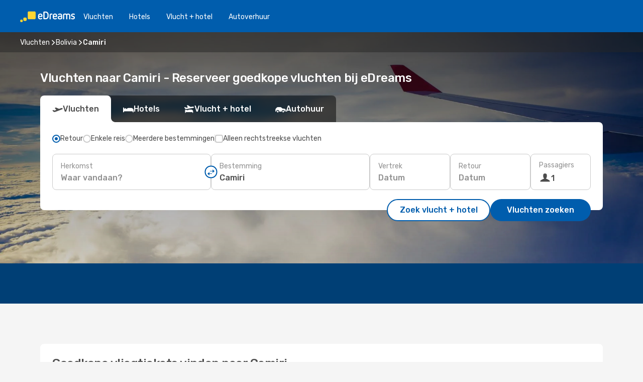

--- FILE ---
content_type: text/html;charset=utf-8
request_url: https://nl.edreams.com/vluchten/camiri/CAM/
body_size: 40431
content:
<!DOCTYPE html>
<html  lang="nl-NL" dir="ltr">
<head><meta charset="utf-8">
<meta name="viewport" content="width=1168">
<title>Vluchten naar Camiri - Reserveer goedkope vluchten bij eDreams</title>
<meta name="format-detection" content="telephone=no">
<link rel="preload" as="style" href="https://fonts.googleapis.com/css2?family=Rubik:wght@300;400;500;600;700&display=swap" onload="this.rel='stylesheet'">
<meta name="og:description" content="Vlieg naar Camiri en reserveer je goedkope vluchten met eDreams COM. Reserveer nu je lastminute-vluchtdeals en exclusieve aanbiedingen!">
<meta name="og:title" content="Vluchten naar Camiri - Reserveer goedkope vluchten bij eDreams">
<meta name="robots" content="index, follow">
<meta name="og:image" content="https://nl.edreams.com/images/landingpages/destinations/1920x800/destination-default_1920x800.jpg">
<meta name="og:type" content="website">
<meta name="description" content="Vlieg naar Camiri en reserveer je goedkope vluchten met eDreams COM. Reserveer nu je lastminute-vluchtdeals en exclusieve aanbiedingen!">
<meta name="og:url" content="https://nl.edreams.com/vluchten/camiri/CAM/" rel="og:url">
<link rel="canonical" href="https://nl.edreams.com/vluchten/camiri/CAM/" data-hid="e3fa780">
<link rel="alternate" href="https://www.edreams.de/flug/camiri/CAM/" hreflang="de">
<link rel="alternate" href="https://www.edreams.pt/voos/camiri/CAM/" hreflang="pt">
<link rel="alternate" href="https://www.edreams.jp/flights/camiri/CAM/" hreflang="ja-JP">
<link rel="alternate" href="https://www.edreams.fr/vol/camiri/CAM/" hreflang="fr">
<link rel="alternate" href="https://nz.edreams.com/flights/camiri/CAM/" hreflang="en-NZ">
<link rel="alternate" href="https://sg.edreams.com/flights/camiri/CAM/" hreflang="en-SG">
<link rel="alternate" href="https://www.edreams.co.uk/flights/camiri/CAM/" hreflang="en-GB">
<link rel="alternate" href="https://www.edreams.com/flights/camiri/CAM/" hreflang="x-default">
<link rel="alternate" href="https://ca.edreams.com/vol/camiri/CAM/" hreflang="fr-CA">
<link rel="alternate" href="https://ca.edreams.com/flights/camiri/CAM/" hreflang="en-CA">
<link rel="alternate" href="https://www.edreams.net/es/vuelos/camiri/CAM/" hreflang="es-US">
<link rel="alternate" href="https://www.edreams.net/us/flights/camiri/CAM/" hreflang="en-US">
<link rel="alternate" href="https://www.edreams.in/flights/camiri/CAM/" hreflang="en-IN">
<link rel="alternate" href="https://www.edreams.ch/flug/camiri/CAM/" hreflang="de-CH">
<link rel="alternate" href="https://www.edreams.ch/vol/camiri/CAM/" hreflang="fr-CH">
<link rel="alternate" href="https://www.edreams.ch/voli/camiri/CAM/" hreflang="it-CH">
<link rel="alternate" href="https://za.edreams.com/flights/camiri/CAM/" hreflang="en-ZA">
<link rel="alternate" href="https://www.edreams.co.kr/flights/camiri/CAM/" hreflang="ko-KR">
<link rel="alternate" href="https://cl.edreams.com/vuelos/camiri/CAM/" hreflang="es-CL">
<link rel="alternate" href="https://www.edreams.it/voli/camiri/CAM/" hreflang="it">
<link rel="alternate" href="https://www.edreams.com.mx/vuelos/camiri/CAM/" hreflang="es-MX">
<link rel="alternate" href="https://www.edreams.gr/flights/camiri/CAM/" hreflang="el-GR">
<link rel="alternate" href="https://co.edreams.com/vuelos/camiri/CAM/" hreflang="es-CO">
<link rel="alternate" href="https://www.edreams.es/vuelos/camiri/CAM/" hreflang="es">
<link rel="alternate" href="https://www.edreams.com.ar/vuelos/camiri/CAM/" hreflang="es-AR">
<link rel="alternate" href="https://www.edreams.com.au/flights/camiri/CAM/" hreflang="en-AU">
<link rel="alternate" href="https://th.edreams.com/flights/camiri/CAM/" hreflang="en-TH">
<link rel="alternate" href="https://www.edreams.pe/vuelos/camiri/CAM/" hreflang="es-PE">
<link rel="alternate" href="https://www.edreams.ph/flights/camiri/CAM/" hreflang="en-PH">
<link rel="alternate" href="https://ro.edreams.com/zboruri/camiri/CAM/" hreflang="ro-RO">
<link rel="alternate" href="https://www.edreams.com.tr/ucak-bileti/camiri/CAM/" hreflang="tr">
<link rel="alternate" href="https://nl.edreams.com/vluchten/camiri/CAM/" hreflang="nl">
<link rel="icon" href="/images/onefront/bluestone/ED/favicon.ico" type="image/x-icon" data-hid="2c9d455">
<script src="https://securepubads.g.doubleclick.net/tag/js/gpt.js" async="async"></script>
<script>
                    var gptadslots = [];
                    var googletag = googletag || {cmd:[]};
                    googletag.cmd.push(function() {
                        //Adslot 1 declaration
                        gptadslots.push(googletag.defineSlot('/4121/nl_sites/edreams.nl/sslp_dest', [[970,90],[970,250],[728,90]], 'top')
                            .setTargeting('pos', ['top'])
                            .addService(googletag.pubads()));
                        googletag.pubads().enableSingleRequest();
                        googletag.pubads().setTargeting('arr', [ 'CAM' ]);
                        googletag.pubads().collapseEmptyDivs();
                        googletag.enableServices();
                    });
                </script>
<link rel="shortcut icon" href="/images/onefront/bluestone/ED/favicon.ico" type="image/x-icon" data-hid="9ad5b89">
<script type="text/javascript" data-hid="1a304df">
        var CONFIG_COOKIES_PURPOSE = {
            content_personalization: ["ngStorage"]
        };

        var GA_custom_dimension = {
            label: 'cmp_ad_agreement',
            purpose: 'advertising_personalization',
            vendor: 'google'
        };

        var GA_consent = {
            label: 'google_analytics_consent',
            vendor: 'c:googleana-2kgJLL8H'
        };

        var didomiStatus = null;
        var pageLanguage = 'nl';

        function setDidomiListeners() {
            window.didomiEventListeners = window.didomiEventListeners || [];
            setDidomiPush();
        }

        function setDidomiPush() {
            window.didomiEventListeners.push({
                event: 'consent.changed',
                listener: function() {
                    doActionsOnConsentChanged();
                }
            });
        }

        function doActionsOnConsentChanged() {
            updateDidomiStatus();

            setGACustomDimension();

            setGAConsentInDataLayer();
        }

        function setGACustomDimension() {
            var customDimensionValue = isConsentSet() ? isVendorEnabled(GA_custom_dimension.vendor) : false;

            pushInDatalayer(GA_custom_dimension.label, customDimensionValue);
        }

        function setGAConsentInDataLayer() {
            var consentGA = isConsentSet() ? isVendorEnabled(GA_consent.vendor) : true;

            pushInDatalayer(GA_consent.label, consentGA);
        }

        function pushInDatalayer(label, value) {
            var objPush = {};
            objPush[label] = ''+value+'';

            window.dataLayer.push(objPush);
        }

        function updateDidomiStatus() {
            didomiStatus = Didomi.getUserConsentStatusForAll();
        }

        function isCookieEnabled(cookieName) {
            return (isConsentSet() && didomiStatus.purposes.enabled.indexOf(getCookieType(cookieName)) !== -1);
        }

        function isPurposeEnabled(purposeName) {
            return didomiStatus.purposes.enabled.indexOf(purposeName) !== -1;
        }

        function isVendorEnabled(vendorName) {
            return didomiStatus.vendors.enabled.indexOf(vendorName) !== -1;
        }

        function isConsentSet() {
            return didomiStatus !== null && (didomiStatus.purposes.enabled.length !== 0 || didomiStatus.purposes.disabled.length !== 0);
        }

        function getCookieType(cookieName) {
            for (var type in CONFIG_COOKIES_PURPOSE) {
                if (CONFIG_COOKIES_PURPOSE[type].indexOf(cookieName) !== -1) {
                    return type;
                }
            }
        }

        setDidomiListeners();
    </script>
<script type="text/javascript" data-hid="4a299c0">
        //Read Cookies
        var cookiesArray = [],
            cookies,
            mktTrack,
            mktportal,
            device_gtm = 'D',
            id_gtm = 'GTM-KKLQKF';

        function initReadCookies() {
            cookiesArray.push(document.cookie.match(/(device=[^;]+)/)[0]);

            mktTrack = document.cookie.match(/((mktTrack)=[^;]+)/);
            mktportal = document.cookie.match(/((mktportal)=[^;]+)/);

            mktTrack ? cookiesArray.push(mktTrack[0]) : '';
            mktportal ? cookiesArray.push(mktportal[0]) : '';

            cookies = createCookieObj(cookiesArray);

            if(cookies.device === 'tablet'){
                device_gtm = 'T';
            } else if (cookies.device === 'mobile') {
                device_gtm = 'M';
            }
        }

        function createCookieObj(c_value) {
            var obj = {},
                t_arr;

            if (c_value !== undefined) {
                for (var i = c_value.length - 1; i >= 0; i--) {
                    t_arr = c_value[i].split(/=(.+)/);
                    obj[t_arr[0]] = t_arr[1];
                }
            } else {
                obj = {
                    utmcsr: 'no_GA',
                    utmcmd: 'no_GA'
                }
            }
            return obj;
        }

        function getCookie (name) {
            const nameEQ = name + '=';
            const ca = document.cookie.split(';');
            for (let i = 0; ca.length > i; i++) {
                let c = ca[i];
                while (c.charAt(0) === ' ') { c = c.substring(1, c.length); }
                if (c.indexOf(nameEQ) === 0) { return c.substring(nameEQ.length, c.length); }
            }
            return null;
        }

        initReadCookies();
    </script>
<script type="text/javascript" data-hid="40ffd0a">
        function getParamMktportal() {
            var resultRegExp = document.location.search.match(/(MPortal|mktportal)=([^&]+)/);
            return resultRegExp !== null ? resultRegExp[2] : "";
        }

        function setCookie(name,value, days) {
            var expires = 60 * 60 * 24 * days;
            var domainName = 'nl.edreams.com';

            if (cookies.mktportal === undefined || value !== "") {
                document.cookie = name + "=" + (value || "")  + "; max-age=" + expires + "; path=/; domain=" + domainName;

                cookies.mktportal = value;
            }
        }

        setCookie("mktportal", getParamMktportal(), 30);
    </script>
<script type="text/javascript" data-hid="15f630e">
        function getCountry() {
            return 'NL';
        }

        var dataLayerConfiguration = {
            site_type: device_gtm,
            page_url : document.location.pathname + document.location.search,
            cod_lang: 'nl'+'_'+getCountry(),
            page_category: 'SSLP_flight_destinations',
            sso: sessionStorage.getItem("thirdPartyTrackingData") ? sessionStorage.getItem("thirdPartyTrackingData").search('SSO_1') !== -1 : false,
            mktsession_id: getCookie('mktSession') || '',
        };

        var dataLayerABConf = {};

        if(cookies.mktportal) {
            dataLayerABConf.mktportal = cookies.mktportal;
        }

        (function prepareDataLayerConfiguration() {
            for (var property in dataLayerABConf) {
                if (dataLayerABConf.hasOwnProperty(property)) {
                    dataLayerConfiguration[property] = dataLayerABConf[property];
                }
            }
        })();

        analyticsEvent = function() {};
        window.dataLayer = window.dataLayer || [];

        dataLayer.push(dataLayerConfiguration);

        // Init custom dimensions
        setGACustomDimension();
        setGAConsentInDataLayer();
    </script>
<script type="text/javascript" data-hid="196944d">
        var tc_values = cookies.mktTrack ? cookies.mktTrack.match(/([^|]+)/g) : undefined,
        tc_obj = createCookieObj(tc_values),
        tc_device = cookies.device.substring(0,1),
        DEFAULT_UTM_SOURCE = 'google',
        DEFAULT_UTM_MEDIUM = 'cpc',
        arrival_city_code = 'CAM',
        departure_city_code = '';

        /**
         * @brief This function reads cookies and updates  value for variables tc_vars.mkt_utm.
         * @pre tc_vars object should be created before
         * @post tc_vars.mkt_utm_campaign_cookie, tc_vars.mkt_utm_source_cookie and tc_vars.mkt_utm_medium_cookie
         * are updated with the mktTrack cookie values.
         */
        function updateUtm() {
            initReadCookies();
            let tc_values = cookies.mktTrack ? cookies.mktTrack.match(/([^|]+)/g) : undefined;
            tc_obj = createCookieObj(tc_values);

            tc_vars.mkt_utm_campaign_cookie = tc_obj.utmccn || '';
            tc_vars.mkt_utm_source_cookie = tc_obj.utmcsr || '';
            tc_vars.mkt_utm_medium_cookie = tc_obj.utmcmd || '';

            (function checkAndSetGAClientId(maxCalls = 10, currentCall = 0) {
                const gaClientId = getGoogleAnalyticsClientId(getCookie('_ga'));
                if (gaClientId) {
                    window.tc_vars = window.tc_vars || {};
                    window.tc_vars.ext_ga_client_id = gaClientId;
                } else if (currentCall < maxCalls) {
                    setTimeout(() => checkAndSetGAClientId(maxCalls, currentCall + 1), 800);
                }
            })();
        }

        function getGoogleAnalyticsClientId(cookieValue) {
            if (cookieValue) {
                const parts = cookieValue.split('.');
                if (parts.length === 4) {
                    return parts[2] + '.' + parts[3];
                }
            }
            return '';
        }
    </script>
<script type="text/javascript" data-hid="bd33ae">
        //gclid is a tracking parameter used by Google to pass information to Google Analytics and Adwords
        if (tc_obj.utmgclid) {
            tc_obj.utmcsr = DEFAULT_UTM_SOURCE;
            tc_obj.utmcmd = DEFAULT_UTM_MEDIUM;
        }

        var tc_vars = {
            env_template : 'sslp',
            env_work : 'prod',
            env_market : getCountry(),
            env_language : 'nl',
            env_site_type: tc_device,
            env_brand_code: 'E',
            env_brand: 'edreams',
            env_currency_code: 'EUR',
            page_category: 'sslp',
            page_url: window.location.href.split('?')[0],
            page_name: 'sslp_Flight_Destinations',
            mkt_utm_campaign_cookie: tc_obj.utmccn || '',
            mkt_utm_source_cookie: tc_obj.utmcsr || '',
            mkt_utm_medium_cookie: tc_obj.utmcmd || '',
            mkt_utm_content_cookie: tc_obj.utmcct || '',
            mkt_utm_term_cookie: tc_obj.utmctr || '',
            mkt_portal: cookies.mktportal || '',
            flight_arrival_city_code: arrival_city_code,
            flight_departure_city_code: departure_city_code,
            edo_browser_id: sessionStorage.getItem('tc_vars') ? JSON.parse(sessionStorage.getItem('tc_vars'))?.edo_browser_id : '',
        };
    </script>
<script type="text/javascript" data-hid="30ab8af">
        function reloadTMSContainer () {
            tC.container.reload({events: {page: [{},{}]}});
        }
    </script>
<script async onload="reloadTMSContainer()" src="//cdn.tagcommander.com/4250/tc_eDreamsODIGEO_79.js" data-hid="12eab05"></script>
<script type="text/javascript" data-hid="4bb012b">
        function setDidomiConfig() {
            const config = {
                app: {
                    privacyPolicyURL: 'https://nl.edreams.com/pricacybeleid/',
                },
                languages: {
                    enabled: [pageLanguage],
                    default: pageLanguage
                }
            };

            window.didomiConfig = config;
        }

        window.didomiOnReady = window.didomiOnReady || [];
        window.didomiOnReady.push(didomiReady);


        function didomiReady() {
            updateDidomiStatus();

            setGACustomDimension();

            setGAConsentInDataLayer();

            updateUtm();

            loadGTM(window,document,'script','dataLayer',id_gtm);

            if (window?.dataLayer) {
                window.dataLayer[0].didomiExperimentId = window?.tc_array_events?.didomiExperimentId;
                window.dataLayer[0].didomiExperimentUserGroup = window?.tc_array_events?.didomiExperimentUserGroup;
            }
        }

        function didomiTimeout() {
            if (!didomiStatus) {
                loadGTM(window,document,'script','dataLayer',id_gtm);
                tC.event.didomiReady(window, {"didomiVendorsConsent": "fallBackConsent"});
            }
        }

        function didomiLoader() {
            setTimeout(didomiTimeout, 5000);

            didomiLoadScript('c81d422d-223b-4c8a-8b2e-099d6fa3acb9');
        }

        function didomiLoadScript(didomiApiKey) {
            window.gdprAppliesGlobally=true;
            function a(e){
                if(!window.frames[e]){
                    if(document.body&&document.body.firstChild){
                        var t=document.body;
                        var n=document.createElement("iframe");
                        n.style.display="none";
                        n.name=e;
                        n.title=e;
                        t.insertBefore(n,t.firstChild)
                    }
                    else{
                        setTimeout(function(){a(e)},5)
                    }
                }
            }
            function e(n,r,o,c,s){
                function e(e,t,n,a){
                    if(typeof n!=="function"){return}
                    if(!window[r]){
                        window[r]=[]
                    }
                    var i=false;
                    if(s){
                        i=s(e,t,n)
                    }
                    if(!i){
                        window[r].push({command:e,parameter:t,callback:n,version:a})
                    }
                }
                e.stub=true;
                function t(a){
                    if(!window[n]||window[n].stub!==true){return}
                    if(!a.data){return}
                    var i=typeof a.data==="string";
                    var e;
                    try{e=i?JSON.parse(a.data):a.data}
                    catch(t){return}
                    if(e[o]){
                        var r=e[o];
                        window[n](r.command,r.parameter,function(e,t){
                            var n={};
                            n[c]={returnValue:e,success:t,callId:r.callId};
                            a.source.postMessage(i?JSON.stringify(n):n,"*")
                        },r.version)
                    }
                }
                if("undefined"[n]!=="function"){
                    window[n]=e;
                    if(window.addEventListener){
                        window.addEventListener("message",t,false)
                    }
                    else{
                        window.attachEvent("onmessage",t)}
                }
            }
            e("__tcfapi","__tcfapiBuffer","__tcfapiCall","__tcfapiReturn");a("__tcfapiLocator");

            (function(e){
                var t=document.createElement("script");
                t.id="spcloader";
                t.type="text/javascript";
                t.async=true;
                t.src="https://sdk.privacy-center.org/"+e+"/loader.js?target="+document.location.hostname;t.charset="utf-8";
                var n=document.getElementsByTagName("script")[0];
                n.parentNode.insertBefore(t,n)
            })(didomiApiKey);
        }

        setDidomiConfig();

       didomiLoader();
    </script>
<script type="text/javascript" data-hid="7f260c0">
        domainName = 'nl.edreams.com';
        domainNameSearch = 'nl.edreams.com';
        //If an AB test is running the placeholder will be replaced by a push instruction
        //to set the ga custom dimensions with the value of MultitestCfg partitions winners:

        var countryCode = getCountry();
        var lang = 'nl';
    </script>
<script type="text/javascript" data-hid="f37a6b">
        function loadGTM (w,d,s,l,i){w[l]=w[l]||[];w[l].push({'gtm.start':
        new Date().getTime(),event:'gtm.js'});var f=d.getElementsByTagName(s)[0],
        j=d.createElement(s),dl=l!='dataLayer'?'&amp;l='+l:'';j.async=true;j.src=
        '//www.googletagmanager.com/gtm.js?id='+i+dl;f.parentNode.insertBefore(j,f);
        }
    </script>
<script type="text/javascript" data-hid="777b523">
        /**
         * @desc This function is used in an intervals in order to check if the mktTrack cookie value changes, in this case
         * it performs a push into dataLayer object with the new value.
         * @post If the push is done, the interval is stoped.
         */
        function mktTrackCookieUpdate(cookie) {
            dataLayer.push({'event': 'mkttrack', 'mktTrack':cookie.match(new RegExp('mktTrack=([^;]+)'))[1]});
        }

        function doTrack() {
            var mktportal = cookies["mktportal"] === undefined ? "" : cookies["mktportal"];
            track('NL', mktportal, 'SSLP', false, mktTrackCookieUpdate);
        }

        function loadScript(src, callback) {
            var a = document.createElement('script'),
                f = document.getElementsByTagName('head')[0];

            a.async = true;
            a.type = 'text/javascript';
            a.src = src;

            if (callback !== null){
                if (a.readyState) { // IE, incl. IE9
                    a.onreadystatechange = function() {
                        if (a.readyState == "loaded" || a.readyState == "complete") {
                            a.onreadystatechange = null;
                            callback();
                        }
                    };
                } else {
                    a.onload = function() { // Other browsers
                        callback();
                    };
                }
            }

            f.appendChild(a);
        }
    </script>
<script type="text/javascript" data-hid="7ca9d41">loadScript("/marketing-channel/client/v3/marketing-channel.min.js", doTrack);</script>
<script type="application/ld+json">{"@context":"https://schema.org/","@type":"FAQPage","mainEntity":[{"@type":"Question","name":"Wat is de beste manier om met eDreams te zoeken naar voordelige vluchten naar Camiri?","acceptedAnswer":{"@type":"Answer","text":"eDreams maakt gebruik van geavanceerde technologie om je te helpen de beste vluchtdeals voor je reis naar Camiri te vinden. We halen onze resultaten uit daadwerkelijke zoekopdrachten van andere reizigers, waardoor je toegang hebt tot actuele prijzen. Je kunt eenvoudig verschillende luchtvaartmaatschappijen vergelijken om de vlucht te vinden die het beste bij je reisbehoeften en budget past. Ons doel is om het plannen van je reis zo gemakkelijk mogelijk te maken!"}}]}</script>
<link rel="stylesheet" href="/sslp-itinerary-frontend/static-content/_nuxt/ed.4172d313.css">
<link rel="modulepreload" as="script" crossorigin href="/sslp-itinerary-frontend/static-content/_nuxt/entry.528f68ee.js">
<link rel="modulepreload" as="script" crossorigin href="/sslp-itinerary-frontend/static-content/_nuxt/ed.5612e787.js">
<link rel="modulepreload" as="script" crossorigin href="/sslp-itinerary-frontend/static-content/_nuxt/usePopularRoutesLinks.14aac667.js">
<link rel="modulepreload" as="script" crossorigin href="/sslp-itinerary-frontend/static-content/_nuxt/SslpHead.b8cdc445.js">
<link rel="modulepreload" as="script" crossorigin href="/sslp-itinerary-frontend/static-content/_nuxt/common.2e7a2b1a.js">
<link rel="modulepreload" as="script" crossorigin href="/sslp-itinerary-frontend/static-content/_nuxt/nuxt-link.ae5823c5.js">
<link rel="modulepreload" as="script" crossorigin href="/sslp-itinerary-frontend/static-content/_nuxt/vue.f36acd1f.1657977d.js">
<link rel="modulepreload" as="script" crossorigin href="/sslp-itinerary-frontend/static-content/_nuxt/useFetchRouteDetails.eede1744.js">
<link rel="modulepreload" as="script" crossorigin href="/sslp-itinerary-frontend/static-content/_nuxt/useInterlink.7ab9dd23.js">
<link rel="modulepreload" as="script" crossorigin href="/sslp-itinerary-frontend/static-content/_nuxt/DestinationPageContent.45b0f7de.js">
<link rel="modulepreload" as="script" crossorigin href="/sslp-itinerary-frontend/static-content/_nuxt/PageLayout.055a8ed5.js">
<link rel="modulepreload" as="script" crossorigin href="/sslp-itinerary-frontend/static-content/_nuxt/useSearch.789287e7.js">
<link rel="modulepreload" as="script" crossorigin href="/sslp-itinerary-frontend/static-content/_nuxt/useAutocomplete.ef0cc241.js">
<link rel="modulepreload" as="script" crossorigin href="/sslp-itinerary-frontend/static-content/_nuxt/DatePicker.9b441808.js">
<link rel="modulepreload" as="script" crossorigin href="/sslp-itinerary-frontend/static-content/_nuxt/PassengerRow.1a09955f.js">
<link rel="modulepreload" as="script" crossorigin href="/sslp-itinerary-frontend/static-content/_nuxt/InfoBlocks.4228d8c9.js">
<link rel="modulepreload" as="script" crossorigin href="/sslp-itinerary-frontend/static-content/_nuxt/useInfoblocks.dcfa5366.js">
<link rel="modulepreload" as="script" crossorigin href="/sslp-itinerary-frontend/static-content/_nuxt/useWidgetVisibility.3bc70faa.js">
<link rel="modulepreload" as="script" crossorigin href="/sslp-itinerary-frontend/static-content/_nuxt/DealsContainer.0cc42742.js">
<link rel="modulepreload" as="script" crossorigin href="/sslp-itinerary-frontend/static-content/_nuxt/ViewMore.9019f490.js">
<link rel="modulepreload" as="script" crossorigin href="/sslp-itinerary-frontend/static-content/_nuxt/CardPrice.d25dd634.js">
<link rel="modulepreload" as="script" crossorigin href="/sslp-itinerary-frontend/static-content/_nuxt/SeoInterlinking.9ca26cd9.js">
<link rel="modulepreload" as="script" crossorigin href="/sslp-itinerary-frontend/static-content/_nuxt/useSeoInterlinkingLinks.e7d857f8.js">
<link rel="modulepreload" as="script" crossorigin href="/sslp-itinerary-frontend/static-content/_nuxt/SeoContent.cf1313c8.js">
<link rel="modulepreload" as="script" crossorigin href="/sslp-itinerary-frontend/static-content/_nuxt/AutoContent.e6e625b8.js">
<link rel="modulepreload" as="script" crossorigin href="/sslp-itinerary-frontend/static-content/_nuxt/useStructuredData.b0610464.js">
<link rel="modulepreload" as="script" crossorigin href="/sslp-itinerary-frontend/static-content/_nuxt/useLastMinuteLinks.3fd2929a.js">







<script type="module" src="/sslp-itinerary-frontend/static-content/_nuxt/entry.528f68ee.js" crossorigin></script></head>
<body  class="odf-bg-secondary fonts-loading loading"><div id="__nuxt"><!--[--><!--[--><header class="header"><div id="header-logo-url" class="header-logo"><svg><use href="/sslp-itinerary-frontend/static-content/_nuxt/logo-ED.631358a2.svg#main" xlink:href="/sslp-itinerary-frontend/static-content/_nuxt/logo-ED.631358a2.svg#main" width="100%" height="100%"></use></svg></div><div class="header-desktop-start"><div class="header-tabs odf-tabs odf-tabs-header"><!--[--><a class="header-tabs-item" href="https://nl.edreams.com/vluchten/">Vluchten</a><a class="header-tabs-item" href="https://nl.edreams.com/hotels/">Hotels</a><a class="header-tabs-item" href="https://nl.edreams.com/vlucht-hotel/">Vlucht + hotel</a><a class="header-tabs-item" href="http://rentacar.nl.edreams.com/nl/?clientId=313381" rel="nofollow">Autoverhuur</a><!--]--></div></div><div class="header-desktop-end"><!--[--><!--]--><div class="currencySwitcher"><button type="button" class="currencySwitcher-outside"><img src="/images/onefront/flags/flags@2x.png" class="currencySwitcher-img currencySwitcher-img-NL" alt="NL"><span>NL</span><span> (€) </span></button><div class="currencySwitcher-inside"><div class="currencySwitcher-header"><span>eDreams is in de volgende landen beschikbaar</span></div><div class="currencySwitcher-main"><div class="currencySwitcher-continents"><!--[--><div class="currencySwitcher-continent"><span class="currencySwitcher-continent-title">Europe</span><div class="currencySwitcher-countries"><!--[--><a href="https://www.edreams.de/flug/camiri/CAM/" lang="de-DE" class="currencySwitcher-country"><img src="/images/onefront/flags/flags@2x.png" class="currencySwitcher-img currencySwitcher-img-DE" alt="DE"><span>Deutschland (€)</span></a><a href="https://www.edreams.pt/voos/camiri/CAM/" lang="pt-PT" class="currencySwitcher-country"><img src="/images/onefront/flags/flags@2x.png" class="currencySwitcher-img currencySwitcher-img-PT" alt="PT"><span>Portugal (€)</span></a><a href="https://www.edreams.fr/vol/camiri/CAM/" lang="fr-FR" class="currencySwitcher-country"><img src="/images/onefront/flags/flags@2x.png" class="currencySwitcher-img currencySwitcher-img-FR" alt="FR"><span>France (€)</span></a><a href="https://www.edreams.co.uk/flights/camiri/CAM/" lang="en-UK" class="currencySwitcher-country"><img src="/images/onefront/flags/flags@2x.png" class="currencySwitcher-img currencySwitcher-img-UK" alt="UK"><span>United Kingdom (£)</span></a><a href="https://www.edreams.ch/flug/camiri/CAM/" lang="de-CH" class="currencySwitcher-country"><img src="/images/onefront/flags/flags@2x.png" class="currencySwitcher-img currencySwitcher-img-CH" alt="CH"><span>Schweiz - Deutsch (CHF)</span></a><a href="https://www.edreams.ch/vol/camiri/CAM/" lang="fr-CH" class="currencySwitcher-country"><img src="/images/onefront/flags/flags@2x.png" class="currencySwitcher-img currencySwitcher-img-CH" alt="CH"><span>Suisse - Français (CHF)</span></a><a href="https://www.edreams.ch/voli/camiri/CAM/" lang="it-CH" class="currencySwitcher-country"><img src="/images/onefront/flags/flags@2x.png" class="currencySwitcher-img currencySwitcher-img-CH" alt="CH"><span>Svizzera - Italiano (CHF)</span></a><a href="https://www.edreams.it/voli/camiri/CAM/" lang="it-IT" class="currencySwitcher-country"><img src="/images/onefront/flags/flags@2x.png" class="currencySwitcher-img currencySwitcher-img-IT" alt="IT"><span>Italia (€)</span></a><a href="https://www.edreams.gr/flights/camiri/CAM/" lang="el-GR" class="currencySwitcher-country"><img src="/images/onefront/flags/flags@2x.png" class="currencySwitcher-img currencySwitcher-img-GR" alt="GR"><span>Greece (€)</span></a><a href="https://www.edreams.es/vuelos/camiri/CAM/" lang="es-ES" class="currencySwitcher-country"><img src="/images/onefront/flags/flags@2x.png" class="currencySwitcher-img currencySwitcher-img-ES" alt="ES"><span>España (€)</span></a><a href="https://ro.edreams.com/zboruri/camiri/CAM/" lang="ro-RO" class="currencySwitcher-country"><img src="/images/onefront/flags/flags@2x.png" class="currencySwitcher-img currencySwitcher-img-RO" alt="RO"><span>Romania (RON)</span></a><!--]--></div></div><div class="currencySwitcher-continent"><span class="currencySwitcher-continent-title">Asia</span><div class="currencySwitcher-countries"><!--[--><a href="https://www.edreams.jp/flights/camiri/CAM/" lang="ja-JP" class="currencySwitcher-country"><img src="/images/onefront/flags/flags@2x.png" class="currencySwitcher-img currencySwitcher-img-JP" alt="JP"><span>Japan (￥)</span></a><a href="https://sg.edreams.com/flights/camiri/CAM/" lang="en-SG" class="currencySwitcher-country"><img src="/images/onefront/flags/flags@2x.png" class="currencySwitcher-img currencySwitcher-img-SG" alt="SG"><span>Singapore ($)</span></a><a href="https://www.edreams.in/flights/camiri/CAM/" lang="en-IN" class="currencySwitcher-country"><img src="/images/onefront/flags/flags@2x.png" class="currencySwitcher-img currencySwitcher-img-IN" alt="IN"><span>India (₹)</span></a><a href="https://www.edreams.co.kr/flights/camiri/CAM/" lang="ko-KR" class="currencySwitcher-country"><img src="/images/onefront/flags/flags@2x.png" class="currencySwitcher-img currencySwitcher-img-KR" alt="KR"><span>South Korea (₩)</span></a><a href="https://th.edreams.com/flights/camiri/CAM/" lang="en-TH" class="currencySwitcher-country"><img src="/images/onefront/flags/flags@2x.png" class="currencySwitcher-img currencySwitcher-img-TH" alt="TH"><span>Thailand (THB)</span></a><a href="https://www.edreams.ph/flights/camiri/CAM/" lang="en-PH" class="currencySwitcher-country"><img src="/images/onefront/flags/flags@2x.png" class="currencySwitcher-img currencySwitcher-img-PH" alt="PH"><span>Philippines (₱)</span></a><a href="https://www.edreams.com.tr/ucak-bileti/camiri/CAM/" lang="tr-TR" class="currencySwitcher-country"><img src="/images/onefront/flags/flags@2x.png" class="currencySwitcher-img currencySwitcher-img-TR" alt="TR"><span>Türkiye (₺)</span></a><!--]--></div></div><div class="currencySwitcher-continent"><span class="currencySwitcher-continent-title">Oceania</span><div class="currencySwitcher-countries"><!--[--><a href="https://nz.edreams.com/flights/camiri/CAM/" lang="en-NZ" class="currencySwitcher-country"><img src="/images/onefront/flags/flags@2x.png" class="currencySwitcher-img currencySwitcher-img-NZ" alt="NZ"><span>New Zealand ($)</span></a><a href="https://www.edreams.com.au/flights/camiri/CAM/" lang="en-AU" class="currencySwitcher-country"><img src="/images/onefront/flags/flags@2x.png" class="currencySwitcher-img currencySwitcher-img-AU" alt="AU"><span>Australia ($)</span></a><!--]--></div></div><div class="currencySwitcher-continent"><span class="currencySwitcher-continent-title">America</span><div class="currencySwitcher-countries"><!--[--><a href="https://ca.edreams.com/vol/camiri/CAM/" lang="fr-CA" class="currencySwitcher-country"><img src="/images/onefront/flags/flags@2x.png" class="currencySwitcher-img currencySwitcher-img-CA" alt="CA"><span>Canada - Français ($)</span></a><a href="https://ca.edreams.com/flights/camiri/CAM/" lang="en-CA" class="currencySwitcher-country"><img src="/images/onefront/flags/flags@2x.png" class="currencySwitcher-img currencySwitcher-img-CA" alt="CA"><span>Canada - English ($)</span></a><a href="https://www.edreams.net/es/vuelos/camiri/CAM/" lang="es-US" class="currencySwitcher-country"><img src="/images/onefront/flags/flags@2x.png" class="currencySwitcher-img currencySwitcher-img-US" alt="US"><span>Estados Unidos - Español ($)</span></a><a href="https://www.edreams.net/us/flights/camiri/CAM/" lang="en-US" class="currencySwitcher-country"><img src="/images/onefront/flags/flags@2x.png" class="currencySwitcher-img currencySwitcher-img-US" alt="US"><span>United States - English ($)</span></a><a href="https://cl.edreams.com/vuelos/camiri/CAM/" lang="es-CL" class="currencySwitcher-country"><img src="/images/onefront/flags/flags@2x.png" class="currencySwitcher-img currencySwitcher-img-CL" alt="CL"><span>Chile ($)</span></a><a href="https://www.edreams.com.mx/vuelos/camiri/CAM/" lang="es-MX" class="currencySwitcher-country"><img src="/images/onefront/flags/flags@2x.png" class="currencySwitcher-img currencySwitcher-img-MX" alt="MX"><span>México ($)</span></a><a href="https://co.edreams.com/vuelos/camiri/CAM/" lang="es-CO" class="currencySwitcher-country"><img src="/images/onefront/flags/flags@2x.png" class="currencySwitcher-img currencySwitcher-img-CO" alt="CO"><span>Colombia ($)</span></a><a href="https://www.edreams.com.ar/vuelos/camiri/CAM/" lang="es-AR" class="currencySwitcher-country"><img src="/images/onefront/flags/flags@2x.png" class="currencySwitcher-img currencySwitcher-img-AR" alt="AR"><span>Argentina (US$)</span></a><a href="https://www.edreams.pe/vuelos/camiri/CAM/" lang="es-PE" class="currencySwitcher-country"><img src="/images/onefront/flags/flags@2x.png" class="currencySwitcher-img currencySwitcher-img-PE" alt="PE"><span>Perú (S/)</span></a><!--]--></div></div><div class="currencySwitcher-continent"><span class="currencySwitcher-continent-title">Africa</span><div class="currencySwitcher-countries"><!--[--><a href="https://za.edreams.com/flights/camiri/CAM/" lang="en-ZA" class="currencySwitcher-country"><img src="/images/onefront/flags/flags@2x.png" class="currencySwitcher-img currencySwitcher-img-ZA" alt="ZA"><span>South Africa (R)</span></a><!--]--></div></div><!--]--></div><div class="currencySwitcher-international"><span>Or you can visit our</span><a href="https://www.edreams.com/flights/camiri/CAM/">global site</a><i aria-hidden="true"></i></div></div><div class="currencySwitcher-footer"><button type="button">Sluiten</button></div></div></div></div></header><section class="searcher" style="background-image:linear-gradient(rgba(0, 0, 0, 0.5), rgba(0, 0, 0, 0)), url(/images/landingpages/destinations/1920x800/destination-default_1920x800.jpg);background-position-y:0%;"><div class="breadcrumb breadcrumb__dark"><ol class="breadcrumb-list" vocab="http://schema.org/" typeof="BreadcrumbList"><!--[--><li property="itemListElement" typeof="ListItem" class="breadcrumb-item"><a href="https://nl.edreams.com/vluchten/" property="item" typeof="WebPage"><span class="breadcrumb-content" property="name">Vluchten</span></a><i class="odf-icon odf-icon-s odf-icon-arrow-right" aria-hidden="true"></i><meta property="position" content="1"></li><li property="itemListElement" typeof="ListItem" class="breadcrumb-item"><a href="https://nl.edreams.com/vluchten/bolivia/BO/" property="item" typeof="WebPage"><span class="breadcrumb-content" property="name">Bolivia</span></a><i class="odf-icon odf-icon-s odf-icon-arrow-right" aria-hidden="true"></i><meta property="position" content="2"></li><li property="itemListElement" typeof="ListItem" class="breadcrumb-item"><span class="is-current breadcrumb-content" property="name">Camiri</span><!----><meta property="position" content="3"></li><!--]--></ol></div><header><!----><h1>Vluchten naar Camiri - Reserveer goedkope vluchten bij eDreams</h1></header><div class="searcher-body"><div><div class="searchBox"><!----><div class="searchBox-tabs"><div class="active" id="flightsTab"><i class="odf-icon-flight" aria-hidden="true"></i><span>Vluchten</span></div><div class="" id="hotelsTab"><i class="odf-icon-hotel" aria-hidden="true"></i><span>Hotels</span></div><div class="" id="flightsHotelTab"><i class="odf-icon-flight-hotel" aria-hidden="true"></i><span>Vlucht + hotel</span></div><!----><div class="" id="carsTab"><i class="odf-icon-car" aria-hidden="true"></i><span>Autohuur</span></div></div><div class="searchBox-content"><div class="searchBox-flightsTypes"><input id="return-radioButton" type="radio" checked><label class="searchBox-flightsType searchBox-flightsType-label" for="return-radioButton"><i aria-hidden="true"></i><span id="return-label">Retour</span></label><input id="oneWay-radioButton" type="radio"><label class="searchBox-flightsType searchBox-flightsType-label" for="oneWay-radioButton"><i aria-hidden="true"></i><span id="oneWay-label">Enkele reis</span></label><input id="multiStop-radioButton" type="radio"><label class="searchBox-flightsType searchBox-flightsType-label" for="multiStop-radioButton"><i aria-hidden="true"></i><span id="multistop-label">Meerdere bestemmingen</span></label><div class="searchBox-flightsTypes-separator"></div><input id="direct-flights-checkbox" type="checkbox"><label class="searchBox-flightsType searchBox-flightsType-label searchBox-flightsType--direct" for="direct-flights-checkbox"><i class="odf-icon-tick" aria-hidden="true"></i><span>Alleen rechtstreekse vluchten</span></label></div><!----><div class="searchBox-body"><div class="searchBox-rows"><div style="display:none;" class="searchBox-calendar"><div class="searchBox-calendar-window"><div class="datepicker" style="transform:translateX(0px);"><!--[--><!--]--><!--[--><!--]--></div></div><div class="searchBox-calendar-arrow-container-left"><button class="searchBox-calendar-arrow" disabled><i class="odf-icon odf-icon-arrow-left" aria-hidden="true"></i></button></div><div class="searchBox-calendar-arrow-container-right"><button class="searchBox-calendar-arrow"><i class="odf-icon odf-icon-arrow-right" aria-hidden="true"></i></button></div><div class="searchBox-close"><!----><!----><button id="done-button" class="button-primary button__fit mis-auto">Sluiten</button></div></div><!--[--><div class="searchBox-row"><div class="searchBox-row-inputs"><div class="searchBox-row-cities searchBox-row-collapse"><div id="ORIGIN-location-0" class="searchBox-box"><!----><label>Herkomst</label><!--[--><input value="" placeholder="Waar vandaan?" type="text" maxlength="128" autocapitalize="off" autocorrect="off" autocomplete="off" spellcheck="false"><!----><!--]--><!----><!----></div><button class="searchBox-swapButton" type="button"><i class="searchBox-swapButton-icon" aria-hidden="true"></i></button><div id="DESTINATION-location-0" class="searchBox-box"><!----><label>Bestemming</label><!--[--><input value="" placeholder="Waarheen?" type="text" maxlength="128" autocapitalize="off" autocorrect="off" autocomplete="off" spellcheck="false"><!----><!--]--><!----><!----></div></div><div class="searchBox-row-dates searchBox-row-collapse"><div id="OUTBOUND-date-0" class="searchBox-box searchBox-box-date"><!----><label>Vertrek</label><span class="searchBox-box-placeholder">Datum</span><!----><!----></div><div id="INBOUND-date-0" class="searchBox-box searchBox-box-date"><!----><label>Retour</label><span class="searchBox-box-placeholder">Datum</span><!----><!----></div></div></div><div class="searchBox-row-action"><!--[--><div id="passenger-selector" class="searchBox-box searchBox-box-passengers"><label>Passagiers</label><div class="searchBox-passengers-input"><i class="odf-icon-pax" aria-hidden="true"></i><span class="searchBox-box-plain-text">1</span></div></div><!----><!--]--><!----><!----></div></div><!--]--></div><!----></div><!----><div class="searchBox-buttons"><button id="search-dp-btn">Zoek vlucht + hotel</button><button id="search-btn">Vluchten zoeken</button><!----><!----></div></div><!----></div></div></div><div class="trustpilot-container"><div class="trustpilot"><span></span></div></div></section><div class="promo-static-banner promo-banner-id__hotel-super-sale promo-static-banner__align-center" style="--bg-image:url(&#39;/images/campaign/flash_sale/202512_sslp/SSLP-banner-DESKTOP-ED-nl_NL.png&#39;);"><div class="promo-static-banner-img"></div><!----></div><!----><!----><div class="advertBanner"><div id="top" style="display:none;"></div></div><!----><!--[--><!----><!----><!----><div class="charts"><!----><!----></div><section id="expert-advise" class="widgetSeoContainer"><!--[--><!--[--><!----><div id="travelTo"><h2>Goedkope vliegtickets vinden naar Camiri</h2><div><p>Bent u op zoek naar betaalbare tickets naar Camiri? Bij eDreams werken we samen met meer dan 690 luchtvaartmaatschappijen en bieden we informatie over honderdduizenden vluchtroutes naar Camiri. Wanneer u uw goedkope vliegtickets bij ons boekt, kunt u erop vertrouwen dat u de beste deals voor uw reis krijgt. Van enkele reizen tot retourvluchten, eDreams staat voor u klaar.</p>

<p>Of u nu op zoek bent naar een weekendje weg in Camiri of een langer verblijf plant, eDreams kan u geweldige besparingen bieden. Dankzij ons uitgebreide netwerk van luchtvaartmaatschappijen en reisorganisaties kunnen we je ook perfecte vakantieaanbiedingen bieden met onze vluchten + hotelarrangementen, en zelfs voorzien in onze andere reisbenodigdheden, zoals goedkope autohuur, luchthaventransfers of shuttles.</p>

<p>Ben je op zoek naar inspiratie voor je volgende reis? Lees verder en ontdek enkele van de beste activiteiten in Camiri, de belangrijkste luchtvaartmaatschappijen die naar deze bestemming vliegen en tips om de beste prijzen te krijgen bij het boeken van je vluchten.</p></div></div><!----><!--]--><!--[--><!----><div id="attractions"><h3>Tips om de beste vluchtaanbiedingen naar Camiri te krijgen</h3><div><p>Bij eDreams maken we het boeken van vluchten eenvoudig en betaalbaar door u een breed scala aan opties van duizenden luchtvaartmaatschappijen te bieden, zodat u vluchten van topkwaliteit tegen de beste prijzen kunt vinden. Daarnaast geven we u ook <strong>5 handige tips om geld te besparen op uw volgende vlucht naar Camiri</strong>:</p>

<ul>
<li><strong>Boek van tevoren:</strong> Vliegtickets stijgen meestal naarmate de vertrekdatum nadert, vooral tijdens het hoogseizoen. Door uw vliegtickets van tevoren te boeken, kunt u betere deals vinden.</li>
<li><strong>Vlieg buiten de spits:</strong> Voor de meeste bestemmingen verhogen luchtvaartmaatschappijen tijdens periodes met veel vraag (zoals feestdagen of de zomer) meestal hun vliegtickets. Als u ervoor kiest om buiten het hoogseizoen naar Camiri te vliegen, is de kans groter dat u goedkopere tickets vindt.</li>
<li><strong>Gebruik onze optie "Slimme keuze":</strong> met deze functie vindt u de goedkoopste en meest geschikte vlucht uit de lijst met resultaten wanneer u zoekt naar vluchten naar Camiri (CAM).</li>
<li><strong>Reis doordeweeks:</strong> hoewel het niet altijd mogelijk is, kunt u aanzienlijk besparen op uw vluchten naar de luchthaven van Camiri door reizen in het weekend en op feestdagen te vermijden.</li>
<li><strong>Word lid van eDreams Prime:</strong> overweeg om lid te worden van ons meest exclusieve lidmaatschap en verbeter uw reiservaring. Met eDreams Prime kunt u honderden euro's besparen op uw volgende vliegtickets. Profiteer nu van onze gratis proefperiode van 15 dagen bij het boeken van uw vlucht.</li>
</ul></div></div><!----><!--]--><!--[--><!----><div id="thingsToDo"><h3>Beste tijd om Camiri te bezoeken</h3><div><p>De ideale tijd om Camiri te bezoeken hangt altijd af van je favoriete activiteiten en het lokale weer. Hoewel sommige mensen de voorkeur geven aan mooi weer en geen problemen hebben met grotere drukte, kiezen anderen liever voor rustigere tijden om de drukte te vermijden.</p> 

<p>Of je nu geniet van de bruisende sfeer van de stad of liever in een rustiger tempo reist, Camiri heeft voor elk type reiziger wat te bieden. Hier zijn een paar ideeën voor activiteiten die je in Camiri kunt ondernemen, zowel in het hoogseizoen als in het laagseizoen.</p> 

<h4>Wat te doen in het hoogseizoen in Camiri</h4> 

<p>Perfect voor buitenliefhebbers: het hoogseizoen biedt een zonnige hemel en aangename temperaturen. Het is de ideale tijd om de iconische bezienswaardigheden van de stad te verkennen, deel te nemen aan culturele festivals of te ontspannen op een terrasje.</p>
 
<p>Denkt u erover om enkele van de beste delicatessen van Camiri te proberen en u te verdiepen in de gastronomie? In het hoogseizoen heeft u een ruimere keuze aan restaurants, bistro's en foodmarkten om u te laten verwennen.</p> 

<p>Voor natuurliefhebbers biedt de heldere hemel de perfecte achtergrond om de natuurlijke schoonheid van Camiri te verkennen. Of u nu geïnteresseerd bent in vogels kijken, fotografie of gewoon geniet van een rustige wandeling midden in de natuur, het weer in deze maanden zal uw ervaring verbeteren.</p> 

<p><strong>De beste activiteiten in het hoogseizoen zijn onder andere:</strong></p> 

<ul> 
<li><strong>Historische wijken verkennen:</strong> dwaal door de oudste wijken van de stad en neem de tijd om de architectuur te bewonderen. Wandel door de belangrijkste historische wijken en ontdek de fascinerende verhalen achter enkele van de meest iconische gebouwen in de stad.</li>
<li><strong>Buitenmarkten bezoeken:</strong> het is algemeen bekend dat eten de beste manier is om de cultuur van een land te leren kennen. Geef je smaakpapillen een meeslepende reis en proef enkele lokale delicatessen. En vergeet niet om gastronomische souvenirs te kopen op openlucht- en rommelmarkten!</li>
<li><strong>Concerten en festivals bezoeken:</strong> veel steden bieden een breed scala aan concerten en muziekfestivals tijdens het hoogseizoen. Voordat je in Camiri aankomt, bekijk dan welke culturele evenementen en livemuziek er in de stad plaatsvinden.</li>
<li><strong>Landschapsfotografie:</strong> vereeuwig prachtige momenten en verdwaal in de straten van de stad met je camera. Het vastleggen van de prachtige architectuur, street art en schilderachtige uitzichten met je telefoon of een digitale camera kan een van de beste manieren zijn om de stad te ontdekken.</li> 
<li><strong>Fietsen en wandelen:</strong> Verken Camiri en het omliggende landschap per fiets of te voet. Het is altijd een goed idee om aanbevelingen te vragen bij de lokale VVV-kantoren en de deskundige gidsen over de beste routes.</li> 
</ul> 

<h4>Wat te doen in het laagseizoen in Camiri</h4> 

<p>Voor wie op zoek is naar rust, stilte en budgetvriendelijke opties, is het laagseizoen perfect. Minder toeristen betekent meer authentieke ervaringen, geen lange rijen bij attracties en goedkopere vluchten en accommodaties. Lokale bedrijven bieden vaak speciale kortingen, waardoor het gemakkelijker is om te genieten van luxe ervaringen.</p> 

<p>Met minder toeristen heb je ook de kans om te genieten van een authentiekere ervaring en je op een dieper niveau te verbinden met de lokale cultuur. Daarnaast profiteer je van meer flexibiliteit bij het boeken van je accommodaties, tours en andere reserveringen. Dit seizoen is ook ideaal voor lastminutereizigers, omdat ze dan eerder hun eerste keus krijgen als het gaat om populaire activiteiten.</p>

<p><strong>Hier zijn enkele van de beste activiteiten om te doen in het laagseizoen:</strong></p>

<ul>
<li><strong>Dompel jezelf onder in lokale tradities:</strong> hoewel de grotere festivals meestal in het hoogseizoen plaatsvinden, zijn er in het laagseizoen meestal kleinere en meer gemeenschapsgerichte evenementen en vieringen met minder drukte. Je kunt deelnemen aan een kookles of een rondleiding voor een persoonlijkere ervaring.</li>
<li><strong>Bezoek overdekte attracties:</strong> musea, galerieën en historische gebouwen zijn ideaal als het weer niet perfect is. In het laagseizoen bieden deze gelegenheden vaak ook goedkopere aanbiedingen.</li>
<li><strong>Ontdek seizoensinkopen:</strong> het laagseizoen is ook perfect om overdekte lokale markten te ontdekken, waar u unieke souvenirs kunt kopen, lokale gerechten kunt proeven en het dagelijks leven van Camiri kunt ervaren.</li>
<li><strong>Neem deel aan workshops:</strong> aangezien de weersomstandigheden in het laagseizoen ongunstig kunnen zijn, is het een goed moment om u in te schrijven voor workshops zoals pottenbakken, fotografie of lokale danslessen. In het laagseizoen is er meer beschikbaarheid en zijn de groepen kleiner, wat ook betekent dat u meer kunt leren in de praktijk.</li>
<li><strong>Bezoek botanische tuinen of natuurreservaten:</strong> veel lokale tuinen hebben overdekte ruimtes en kassen die ideaal zijn om te bezoeken wanneer het weer geen buitenactiviteiten toelaat. Ze bieden ook een geweldige ontsnapping aan de drukte van de stad en laten u meer leren over de lokale flora.</li>
</ul></div></div><!----><!--]--><!--[--><!----><!----><!----><!--]--><!--[--><!----><div id="destinationPlan"><h3>Populairste steden om naar te vliegen Camiri</h3><div><p>Met een breed scala aan vluchtopties en frequente vluchten zijn de populairste vertrekplaatsen voor reizigers naar Camiri doorgaans de grootste. Deze belangrijke hubs bieden niet alleen gemak, maar bieden ook vaak de meest concurrerende tarieven, waardoor ze de beste keuze zijn voor directe vluchten naar Camiri.</p>
<p>Met eDreams boekt u snel en eenvoudig uw vlucht van een van de populairste steden naar Camiri. Profiteer van het brede scala aan beschikbare vluchtopties en vind het perfecte schema en tarief voor u. Begin vandaag nog met het plannen van uw reis en maak u klaar om Camiri te verkennen met de beste deals en een zorgeloze boeking via eDreams!</p></div></div><!----><!--]--><!--]--></section><section id="faq" class="accordion"><header><h2>Veelgestelde vragen over vluchten naar Camiri</h2></header><!--[--><!--[--><div class="accordion-body"><!--[--><div style="" class="accordion-item"><div class="accordion-exterior"><span>Wat is de beste manier om met eDreams te zoeken naar voordelige vluchten naar Camiri?</span></div><div class="accordion-interior"><div class="accordion-interior"><span>eDreams maakt gebruik van geavanceerde technologie om je te helpen de beste vluchtdeals voor je reis naar Camiri te vinden. We halen onze resultaten uit daadwerkelijke zoekopdrachten van andere reizigers, waardoor je toegang hebt tot actuele prijzen. Je kunt eenvoudig verschillende luchtvaartmaatschappijen vergelijken om de vlucht te vinden die het beste bij je reisbehoeften en budget past. Ons doel is om het plannen van je reis zo gemakkelijk mogelijk te maken!</span></div></div></div><!--]--></div><!--]--><!----><!--]--></section><section class="seoInterlinking"><header id="interlinking"><p class="seoInterlinking__title">Plan je reis</p></header><div class="seoInterlinking-tabs"><!--[--><span class="active">Populaire steden</span><!--]--></div><!--[--><ul style=""><!--[--><li><a href="https://nl.edreams.com/vluchten/monteagudo/MHW/">Vluchten naar Monteagudo</a></li><li><a href="https://nl.edreams.com/vluchten/villamontes/VLM/">Vluchten naar Villamontes</a></li><li><a href="https://nl.edreams.com/vluchten/vallegrande/VAH/">Vluchten naar Vallegrande</a></li><li><a href="https://nl.edreams.com/vluchten/sucre/SRE/">Vluchten naar Sucre</a></li><li><a href="https://nl.edreams.com/vluchten/tarija/TJA/">Vluchten naar Tarija</a></li><li><a href="https://nl.edreams.com/vluchten/yacuiba/BYC/">Vluchten naar Yacuiba</a></li><li><a href="https://nl.edreams.com/vluchten/potosi/POI/">Vluchten naar Potosi</a></li><li><a href="https://nl.edreams.com/vluchten/santa-cruz/VVI/">Vluchten naar Santa Cruz</a></li><li><a href="https://nl.edreams.com/vluchten/tartagal/TTG/">Vluchten naar Tartagal</a></li><li><a href="https://nl.edreams.com/vluchten/bermejo/BJO/">Vluchten naar Bermejo</a></li><li><a href="https://nl.edreams.com/vluchten/uyuni/UYU/">Vluchten naar Uyuni</a></li><li><a href="https://nl.edreams.com/vluchten/oran/ORA/">Vluchten naar Oran</a></li><li><a href="https://nl.edreams.com/vluchten/embarcacion/ZAI/">Vluchten naar Embarcacion</a></li><li><a href="https://nl.edreams.com/vluchten/pichanal/XMV/">Vluchten naar Pichanal</a></li><li><a href="https://nl.edreams.com/vluchten/mosconi/XOS/">Vluchten naar Mosconi</a></li><li><a href="https://nl.edreams.com/vluchten/mariscal-estigarr/ESG/">Vluchten naar Mariscal Estigarr</a></li><li><a href="https://nl.edreams.com/vluchten/san-jose/SJS/">Vluchten naar San Jose</a></li><li><a href="https://nl.edreams.com/vluchten/cochabamba/CBB/">Vluchten naar Cochabamba</a></li><li><a href="https://nl.edreams.com/vluchten/san-javier/SJV/">Vluchten naar San Javier</a></li><li><a href="https://nl.edreams.com/vluchten/oruro/ORU/">Vluchten naar Oruro</a></li><li><a href="https://nl.edreams.com/vluchten/ledesma/XMX/">Vluchten naar Ledesma</a></li><li><a href="https://nl.edreams.com/vluchten/robore/RBO/">Vluchten naar Robore</a></li><li><a href="https://nl.edreams.com/vluchten/filadelfia/FLM/">Vluchten naar Filadelfia</a></li><li><a href="https://nl.edreams.com/vluchten/concepcion/CEP/">Vluchten naar Concepcion</a></li><!--]--></ul><!--]--></section><!----><!--]--><footer class="page-footer"><div class="footer-legal"><svg class="footer-legal-logo"><use href="/sslp-itinerary-frontend/static-content/_nuxt/logo-ED.631358a2.svg#main" xlink:href="/sslp-itinerary-frontend/static-content/_nuxt/logo-ED.631358a2.svg#main" width="100%" height="100%"></use></svg><div class="footer-legal-links"><a class="legal-link" href="https://nl.edreams.com/algemene-voorwaarden/" target="_blank" rel="nofollow">Algemene voorwaarden</a><a class="legal-link" href="http://nl.edreams.com/cookiebeleid/" target="_blank" rel="nofollow">Cookiebeleid</a><a class="legal-link" href="https://nl.edreams.com/pricacybeleid/" target="_blank" rel="nofollow">Privacybeleid</a><a class="legal-link" href="https://nl.edreams.com/merch/tc/?terms=spring_deals_SSLPS" target="_blank" rel="nofollow">Algemene voorwaarden voor promotiecodes</a></div><span>© 1999-2025 eDreams. Alle rechten voorbehouden. Vacaciones eDreams, S.L. (Sociedad Unipersonal). Vestigingsadres is Calle de Manzanares, nº 4, Planta 1º, Oficina 108, 28005, Madrid, Spanje. Btw-nummer ESB-61965778. Ingeschreven in het Registro Mercantil de Madrid, Tomo 36897, Folio 121, Hoja M-660117. Bevoegd reisbureau en IATA-geaccrediteerd tussenpersoon. Als je contact met ons wilt opnemen over je reservering kan dit rechtstreeks via ons <a href="https://nl.edreams.com/travel/support-area/" target="_blank"><u>Helpcentrum</u></a> of neem <a href="/cdn-cgi/l/email-protection#9eeeecfbf3f7ebf3b3f0f2defdf1f0eafffdeab0fbfaecfbfff3edb0fdf1f3"><u>hier</u></a> contact op met onze medewerkers.</span><div class="footer-legal-icons"><div class="footer-legal-icon-iata"></div><div class="footer-legal-icon-secure"></div></div></div></footer><div id="teleports"></div><!-- This page was rendered at 2025-12-28T22:36:54.843Z --><!--]--><!--]--></div><script data-cfasync="false" src="/cdn-cgi/scripts/5c5dd728/cloudflare-static/email-decode.min.js"></script><script type="application/json" id="__NUXT_DATA__" data-ssr="true">[["Reactive",1],{"data":2,"state":903,"_errors":1309,"serverRendered":79},{"$H4CJSWSG7G":3,"$ndu7nZqKwc":13,"seoCrossLinking":15,"page-content":204,"popularRoutesDestination":770,"seoInterlinkingFlightsDestinationToCountry":771,"alternRoutesCity":772,"seoInterlinkingCity":773,"$FwQMSNhf4c":894,"$fVT2ThPhW0":898,"$uyVOezENCz":900},{"code":4,"brand":5,"desktopUrl":6,"currency":7,"defaultLocale":11,"defaultCountry":4,"locales":12,"url":6},"NL","ED","nl.edreams.com",{"code":8,"unicodeCurrenciesSymbol":9,"htmlCurrencySymbol":10},"EUR","€","&#8364;","nl_NL",[11],{"apiKey":14},"c81d422d-223b-4c8a-8b2e-099d6fa3acb9",[16,25,32,42,49,59,64,70,74,81,83,91,94,100,105,108,114,121,130,135,139,144,151,156,160,165,170,175,181,187,195],{"urlText":17,"url":18,"currencySymbol":9,"country":19,"countryCode":20,"currencyCode":8,"languageCode":21,"hasSeveralLanguages":22,"languageName":23,"continent":24},"Flüge nach Camiri","https://www.edreams.de/flug/camiri/CAM/","Deutschland","DE","de",false,"Deutsch","Europe",{"urlText":26,"url":27,"currencySymbol":9,"country":28,"countryCode":29,"currencyCode":8,"languageCode":30,"hasSeveralLanguages":22,"languageName":31,"continent":24},"Voos para Camiri","https://www.edreams.pt/voos/camiri/CAM/","Portugal","PT","pt","português",{"urlText":33,"url":34,"currencySymbol":35,"country":36,"countryCode":37,"currencyCode":38,"languageCode":39,"hasSeveralLanguages":22,"languageName":40,"continent":41},"Camiri 行きの航空券","https://www.edreams.jp/flights/camiri/CAM/","￥","Japan","JP","JPY","ja","日本語","Asia",{"urlText":43,"url":44,"currencySymbol":9,"country":45,"countryCode":46,"currencyCode":8,"languageCode":47,"hasSeveralLanguages":22,"languageName":48,"continent":24},"Vols vers Camiri","https://www.edreams.fr/vol/camiri/CAM/","France","FR","fr","français",{"urlText":50,"url":51,"currencySymbol":52,"country":53,"countryCode":54,"currencyCode":55,"languageCode":56,"hasSeveralLanguages":22,"languageName":57,"continent":58},"Flights to Camiri","https://nz.edreams.com/flights/camiri/CAM/","$","New Zealand","NZ","NZD","en","English","Oceania",{"urlText":50,"url":60,"currencySymbol":52,"country":61,"countryCode":62,"currencyCode":63,"languageCode":56,"hasSeveralLanguages":22,"languageName":57,"continent":41},"https://sg.edreams.com/flights/camiri/CAM/","Singapore","SG","SGD",{"urlText":50,"url":65,"currencySymbol":66,"country":67,"countryCode":68,"currencyCode":69,"languageCode":56,"hasSeveralLanguages":22,"languageName":57,"continent":24},"https://www.edreams.co.uk/flights/camiri/CAM/","£","United Kingdom","UK","GBP",{"urlText":50,"url":71,"currencySymbol":9,"country":72,"countryCode":73,"currencyCode":8,"languageCode":56,"hasSeveralLanguages":22,"languageName":57,"continent":72},"https://www.edreams.com/flights/camiri/CAM/","International","GB",{"urlText":43,"url":75,"currencySymbol":52,"country":76,"countryCode":77,"currencyCode":78,"languageCode":47,"hasSeveralLanguages":79,"languageName":48,"continent":80},"https://ca.edreams.com/vol/camiri/CAM/","Canada","CA","CAD",true,"America",{"urlText":50,"url":82,"currencySymbol":52,"country":76,"countryCode":77,"currencyCode":78,"languageCode":56,"hasSeveralLanguages":79,"languageName":57,"continent":80},"https://ca.edreams.com/flights/camiri/CAM/",{"urlText":84,"url":85,"currencySymbol":52,"country":86,"countryCode":87,"currencyCode":88,"languageCode":89,"hasSeveralLanguages":79,"languageName":90,"continent":80},"Vuelos a Camiri","https://www.edreams.net/es/vuelos/camiri/CAM/","Estados Unidos","US","USD","es","español",{"urlText":50,"url":92,"currencySymbol":52,"country":93,"countryCode":87,"currencyCode":88,"languageCode":56,"hasSeveralLanguages":79,"languageName":57,"continent":80},"https://www.edreams.net/us/flights/camiri/CAM/","United States",{"urlText":50,"url":95,"currencySymbol":96,"country":97,"countryCode":98,"currencyCode":99,"languageCode":56,"hasSeveralLanguages":22,"languageName":57,"continent":41},"https://www.edreams.in/flights/camiri/CAM/","₹","India","IN","INR",{"urlText":17,"url":101,"currencySymbol":102,"country":103,"countryCode":104,"currencyCode":102,"languageCode":21,"hasSeveralLanguages":79,"languageName":23,"continent":24},"https://www.edreams.ch/flug/camiri/CAM/","CHF","Schweiz","CH",{"urlText":43,"url":106,"currencySymbol":102,"country":107,"countryCode":104,"currencyCode":102,"languageCode":47,"hasSeveralLanguages":79,"languageName":48,"continent":24},"https://www.edreams.ch/vol/camiri/CAM/","Suisse",{"urlText":109,"url":110,"currencySymbol":102,"country":111,"countryCode":104,"currencyCode":102,"languageCode":112,"hasSeveralLanguages":79,"languageName":113,"continent":24},"Voli  Camiri","https://www.edreams.ch/voli/camiri/CAM/","Svizzera","it","italiano",{"urlText":50,"url":115,"currencySymbol":116,"country":117,"countryCode":118,"currencyCode":119,"languageCode":56,"hasSeveralLanguages":22,"languageName":57,"continent":120},"https://za.edreams.com/flights/camiri/CAM/","R","South Africa","ZA","ZAR","Africa",{"urlText":122,"url":123,"currencySymbol":124,"country":125,"countryCode":126,"currencyCode":127,"languageCode":128,"hasSeveralLanguages":79,"languageName":129,"continent":41},"Camiri 항공권","https://www.edreams.co.kr/flights/camiri/CAM/","₩","South Korea","KR","KRW","ko","한국어",{"urlText":84,"url":131,"currencySymbol":52,"country":132,"countryCode":133,"currencyCode":134,"languageCode":89,"hasSeveralLanguages":22,"languageName":90,"continent":80},"https://cl.edreams.com/vuelos/camiri/CAM/","Chile","CL","CLP",{"urlText":109,"url":136,"currencySymbol":9,"country":137,"countryCode":138,"currencyCode":8,"languageCode":112,"hasSeveralLanguages":22,"languageName":113,"continent":24},"https://www.edreams.it/voli/camiri/CAM/","Italia","IT",{"urlText":84,"url":140,"currencySymbol":52,"country":141,"countryCode":142,"currencyCode":143,"languageCode":89,"hasSeveralLanguages":22,"languageName":90,"continent":80},"https://www.edreams.com.mx/vuelos/camiri/CAM/","México","MX","MXN",{"urlText":145,"url":146,"currencySymbol":9,"country":147,"countryCode":148,"currencyCode":8,"languageCode":149,"hasSeveralLanguages":22,"languageName":150,"continent":24},"Πτήσεις προς Camiri","https://www.edreams.gr/flights/camiri/CAM/","Greece","GR","el","Ελληνικά",{"urlText":84,"url":152,"currencySymbol":52,"country":153,"countryCode":154,"currencyCode":155,"languageCode":89,"hasSeveralLanguages":22,"languageName":90,"continent":80},"https://co.edreams.com/vuelos/camiri/CAM/","Colombia","CO","COP",{"urlText":84,"url":157,"currencySymbol":9,"country":158,"countryCode":159,"currencyCode":8,"languageCode":89,"hasSeveralLanguages":79,"languageName":90,"continent":24},"https://www.edreams.es/vuelos/camiri/CAM/","España","ES",{"urlText":84,"url":161,"currencySymbol":162,"country":163,"countryCode":164,"currencyCode":88,"languageCode":89,"hasSeveralLanguages":22,"languageName":90,"continent":80},"https://www.edreams.com.ar/vuelos/camiri/CAM/","US$","Argentina","AR",{"urlText":50,"url":166,"currencySymbol":52,"country":167,"countryCode":168,"currencyCode":169,"languageCode":56,"hasSeveralLanguages":22,"languageName":57,"continent":58},"https://www.edreams.com.au/flights/camiri/CAM/","Australia","AU","AUD",{"urlText":50,"url":171,"currencySymbol":172,"country":173,"countryCode":174,"currencyCode":172,"languageCode":56,"hasSeveralLanguages":22,"languageName":57,"continent":41},"https://th.edreams.com/flights/camiri/CAM/","THB","Thailand","TH",{"urlText":84,"url":176,"currencySymbol":177,"country":178,"countryCode":179,"currencyCode":180,"languageCode":89,"hasSeveralLanguages":22,"languageName":90,"continent":80},"https://www.edreams.pe/vuelos/camiri/CAM/","S/","Perú","PE","PEN",{"urlText":50,"url":182,"currencySymbol":183,"country":184,"countryCode":185,"currencyCode":186,"languageCode":56,"hasSeveralLanguages":22,"languageName":57,"continent":41},"https://www.edreams.ph/flights/camiri/CAM/","₱","Philippines","PH","PHP",{"urlText":188,"url":189,"currencySymbol":190,"country":191,"countryCode":192,"currencyCode":190,"languageCode":193,"hasSeveralLanguages":22,"languageName":194,"continent":24},"Zboruri către Camiri","https://ro.edreams.com/zboruri/camiri/CAM/","RON","Romania","RO","ro","română",{"urlText":196,"url":197,"currencySymbol":198,"country":199,"countryCode":200,"currencyCode":201,"languageCode":202,"hasSeveralLanguages":22,"languageName":203,"continent":41},"Uçuşları Camiri","https://www.edreams.com.tr/ucak-bileti/camiri/CAM/","₺","Türkiye","TR","TRY","tr","Türkçe",{"images":205,"metas":212,"headings":237,"crossLinks":278,"pageData":402,"parameters":755},{"sslpFlightsAirlineMobileBackground":206,"sslpFlightsAirlineBackground":206,"sslpFlightsDestinationLarge":207,"sslpFlightsDestinationMobileBackground":208,"sslpFlightsDestinationSmall":209,"sslpFlightsDestinationBackground":208,"sslpFlightsDestinationMedium":210,"sslpFlightsDestinationMini":211},"/images/landingpages/destinations/1920x800/destination-default_1920x800.jpg","/images/landingpages/destinations/1080x810/destination-default_1080x810.jpg","/images/landingpages/destinations/1080x450/destination-default_1080x450.jpg","/images/landingpages/vacation/640x480/destination-default_640x480.jpg","/images/landingpages/vacation/750x563/destination-default_750x563.jpg","/images/onefront/bybrand/ED-BS/country-popular-default.png",[213,216,219,221,224,227,230,233,235],{"key":214,"value":215},"og:description","Vind goedkope vluchten naar {var.destinationName} ({var.iata}) vanaf €{var.lowestPrice}. Prijzen kunnen variëren afhankelijk van data en extra's. Bespaar met eDreams!",{"key":217,"value":218},"og:title","Goedkope vluchten naar {var.destinationName}, {var.countryName} vanaf €{var.lowestPrice}",{"key":220,"value":218},"title",{"key":222,"value":223},"robots","index, follow",{"key":225,"value":226},"canonical",null,{"key":228,"value":229},"og:image","https://nl.edreams.com/images/landingpages/destinations/1920x800/destination-default_1920x800.jpg",{"key":231,"value":232},"og:type","website",{"key":234,"value":215},"description",{"key":236,"value":226},"og:url",{"name":238,"title":239,"content":226,"headings":240},"mainHeading","Goedkope vluchten naar {var.destinationName} ({var.iata}) vanaf €{var.lowestPrice}",[241,244,272,275],{"name":242,"title":226,"content":226,"headings":243},"lastMinuteFlights",[],{"name":245,"title":246,"content":247,"headings":248},"travelTo","Goedkope vliegtickets vinden naar {var.destinationName}","\u003Cp>Bent u op zoek naar betaalbare tickets naar {var.destinationName}? Bij eDreams werken we samen met meer dan 690 luchtvaartmaatschappijen en bieden we informatie over honderdduizenden vluchtroutes naar {var.destinationName}. Wanneer u uw goedkope vliegtickets bij ons boekt, kunt u erop vertrouwen dat u de beste deals voor uw reis krijgt. Van enkele reizen tot retourvluchten, eDreams staat voor u klaar.\u003C/p>\n\n\u003Cp>Of u nu op zoek bent naar een weekendje weg in {var.destinationName} of een langer verblijf plant, eDreams kan u geweldige besparingen bieden. Dankzij ons uitgebreide netwerk van luchtvaartmaatschappijen en reisorganisaties kunnen we je ook perfecte vakantieaanbiedingen bieden met onze vluchten + hotelarrangementen, en zelfs voorzien in onze andere reisbenodigdheden, zoals goedkope autohuur, luchthaventransfers of shuttles.\u003C/p>\n\n\u003Cp>Ben je op zoek naar inspiratie voor je volgende reis? Lees verder en ontdek enkele van de beste activiteiten in {var.destinationName}, de belangrijkste luchtvaartmaatschappijen die naar deze bestemming vliegen en tips om de beste prijzen te krijgen bij het boeken van je vluchten.\u003C/p>",[249,254,259,264,269],{"name":250,"title":251,"content":252,"headings":253},"attractions","Tips om de beste vluchtaanbiedingen naar {var.destinationName} te krijgen","\u003Cp>Bij eDreams maken we het boeken van vluchten eenvoudig en betaalbaar door u een breed scala aan opties van duizenden luchtvaartmaatschappijen te bieden, zodat u vluchten van topkwaliteit tegen de beste prijzen kunt vinden. Daarnaast geven we u ook \u003Cstrong>5 handige tips om geld te besparen op uw volgende vlucht naar {var.destinationName}\u003C/strong>:\u003C/p>\n\n\u003Cul>\n\u003Cli>\u003Cstrong>Boek van tevoren:\u003C/strong> Vliegtickets stijgen meestal naarmate de vertrekdatum nadert, vooral tijdens het hoogseizoen. Door uw vliegtickets van tevoren te boeken, kunt u betere deals vinden.\u003C/li>\n\u003Cli>\u003Cstrong>Vlieg buiten de spits:\u003C/strong> Voor de meeste bestemmingen verhogen luchtvaartmaatschappijen tijdens periodes met veel vraag (zoals feestdagen of de zomer) meestal hun vliegtickets. Als u ervoor kiest om buiten het hoogseizoen naar {var.destinationName} te vliegen, is de kans groter dat u goedkopere tickets vindt.\u003C/li>\n\u003Cli>\u003Cstrong>Gebruik onze optie \"Slimme keuze\":\u003C/strong> met deze functie vindt u de goedkoopste en meest geschikte vlucht uit de lijst met resultaten wanneer u zoekt naar vluchten naar {var.destinationName} ({var.iata}).\u003C/li>\n\u003Cli>\u003Cstrong>Reis doordeweeks:\u003C/strong> hoewel het niet altijd mogelijk is, kunt u aanzienlijk besparen op uw vluchten naar de luchthaven van {var.destinationName} door reizen in het weekend en op feestdagen te vermijden.\u003C/li>\n\u003Cli>\u003Cstrong>Word lid van eDreams Prime:\u003C/strong> overweeg om lid te worden van ons meest exclusieve lidmaatschap en verbeter uw reiservaring. Met eDreams Prime kunt u honderden euro's besparen op uw volgende vliegtickets. Profiteer nu van onze gratis proefperiode van 15 dagen bij het boeken van uw vlucht.\u003C/li>\n\u003C/ul>",[],{"name":255,"title":256,"content":257,"headings":258},"thingsToDo","Beste tijd om {var.destinationName} te bezoeken","\u003Cp>De ideale tijd om {var.destinationName} te bezoeken hangt altijd af van je favoriete activiteiten en het lokale weer. Hoewel sommige mensen de voorkeur geven aan mooi weer en geen problemen hebben met grotere drukte, kiezen anderen liever voor rustigere tijden om de drukte te vermijden.\u003C/p> \n\n\u003Cp>Of je nu geniet van de bruisende sfeer van de stad of liever in een rustiger tempo reist, {var.destinationName} heeft voor elk type reiziger wat te bieden. Hier zijn een paar ideeën voor activiteiten die je in {var.destinationName} kunt ondernemen, zowel in het hoogseizoen als in het laagseizoen.\u003C/p> \n\n\u003Ch4>Wat te doen in het hoogseizoen in {var.destinationName}\u003C/h4> \n\n\u003Cp>Perfect voor buitenliefhebbers: het hoogseizoen biedt een zonnige hemel en aangename temperaturen. Het is de ideale tijd om de iconische bezienswaardigheden van de stad te verkennen, deel te nemen aan culturele festivals of te ontspannen op een terrasje.\u003C/p>\n \n\u003Cp>Denkt u erover om enkele van de beste delicatessen van {var.destinationName} te proberen en u te verdiepen in de gastronomie? In het hoogseizoen heeft u een ruimere keuze aan restaurants, bistro's en foodmarkten om u te laten verwennen.\u003C/p> \n\n\u003Cp>Voor natuurliefhebbers biedt de heldere hemel de perfecte achtergrond om de natuurlijke schoonheid van {var.destinationName} te verkennen. Of u nu geïnteresseerd bent in vogels kijken, fotografie of gewoon geniet van een rustige wandeling midden in de natuur, het weer in deze maanden zal uw ervaring verbeteren.\u003C/p> \n\n\u003Cp>\u003Cstrong>De beste activiteiten in het hoogseizoen zijn onder andere:\u003C/strong>\u003C/p> \n\n\u003Cul> \n\u003Cli>\u003Cstrong>Historische wijken verkennen:\u003C/strong> dwaal door de oudste wijken van de stad en neem de tijd om de architectuur te bewonderen. Wandel door de belangrijkste historische wijken en ontdek de fascinerende verhalen achter enkele van de meest iconische gebouwen in de stad.\u003C/li>\n\u003Cli>\u003Cstrong>Buitenmarkten bezoeken:\u003C/strong> het is algemeen bekend dat eten de beste manier is om de cultuur van een land te leren kennen. Geef je smaakpapillen een meeslepende reis en proef enkele lokale delicatessen. En vergeet niet om gastronomische souvenirs te kopen op openlucht- en rommelmarkten!\u003C/li>\n\u003Cli>\u003Cstrong>Concerten en festivals bezoeken:\u003C/strong> veel steden bieden een breed scala aan concerten en muziekfestivals tijdens het hoogseizoen. Voordat je in {var.destinationName} aankomt, bekijk dan welke culturele evenementen en livemuziek er in de stad plaatsvinden.\u003C/li>\n\u003Cli>\u003Cstrong>Landschapsfotografie:\u003C/strong> vereeuwig prachtige momenten en verdwaal in de straten van de stad met je camera. Het vastleggen van de prachtige architectuur, street art en schilderachtige uitzichten met je telefoon of een digitale camera kan een van de beste manieren zijn om de stad te ontdekken.\u003C/li> \n\u003Cli>\u003Cstrong>Fietsen en wandelen:\u003C/strong> Verken {var.destinationName} en het omliggende landschap per fiets of te voet. Het is altijd een goed idee om aanbevelingen te vragen bij de lokale VVV-kantoren en de deskundige gidsen over de beste routes.\u003C/li> \n\u003C/ul> \n\n\u003Ch4>Wat te doen in het laagseizoen in {var.destinationName}\u003C/h4> \n\n\u003Cp>Voor wie op zoek is naar rust, stilte en budgetvriendelijke opties, is het laagseizoen perfect. Minder toeristen betekent meer authentieke ervaringen, geen lange rijen bij attracties en goedkopere vluchten en accommodaties. Lokale bedrijven bieden vaak speciale kortingen, waardoor het gemakkelijker is om te genieten van luxe ervaringen.\u003C/p> \n\n\u003Cp>Met minder toeristen heb je ook de kans om te genieten van een authentiekere ervaring en je op een dieper niveau te verbinden met de lokale cultuur. Daarnaast profiteer je van meer flexibiliteit bij het boeken van je accommodaties, tours en andere reserveringen. Dit seizoen is ook ideaal voor lastminutereizigers, omdat ze dan eerder hun eerste keus krijgen als het gaat om populaire activiteiten.\u003C/p>\n\n\u003Cp>\u003Cstrong>Hier zijn enkele van de beste activiteiten om te doen in het laagseizoen:\u003C/strong>\u003C/p>\n\n\u003Cul>\n\u003Cli>\u003Cstrong>Dompel jezelf onder in lokale tradities:\u003C/strong> hoewel de grotere festivals meestal in het hoogseizoen plaatsvinden, zijn er in het laagseizoen meestal kleinere en meer gemeenschapsgerichte evenementen en vieringen met minder drukte. Je kunt deelnemen aan een kookles of een rondleiding voor een persoonlijkere ervaring.\u003C/li>\n\u003Cli>\u003Cstrong>Bezoek overdekte attracties:\u003C/strong> musea, galerieën en historische gebouwen zijn ideaal als het weer niet perfect is. In het laagseizoen bieden deze gelegenheden vaak ook goedkopere aanbiedingen.\u003C/li>\n\u003Cli>\u003Cstrong>Ontdek seizoensinkopen:\u003C/strong> het laagseizoen is ook perfect om overdekte lokale markten te ontdekken, waar u unieke souvenirs kunt kopen, lokale gerechten kunt proeven en het dagelijks leven van {var.destinationName} kunt ervaren.\u003C/li>\n\u003Cli>\u003Cstrong>Neem deel aan workshops:\u003C/strong> aangezien de weersomstandigheden in het laagseizoen ongunstig kunnen zijn, is het een goed moment om u in te schrijven voor workshops zoals pottenbakken, fotografie of lokale danslessen. In het laagseizoen is er meer beschikbaarheid en zijn de groepen kleiner, wat ook betekent dat u meer kunt leren in de praktijk.\u003C/li>\n\u003Cli>\u003Cstrong>Bezoek botanische tuinen of natuurreservaten:\u003C/strong> veel lokale tuinen hebben overdekte ruimtes en kassen die ideaal zijn om te bezoeken wanneer het weer geen buitenactiviteiten toelaat. Ze bieden ook een geweldige ontsnapping aan de drukte van de stad en laten u meer leren over de lokale flora.\u003C/li>\n\u003C/ul>",[],{"name":260,"title":261,"content":262,"headings":263},"airports","Luchtvaartmaatschappijen die rechtstreekse vluchten aanbieden naar de luchthaven {var.destinationName}","\u003Cp>Vluchten boeken bij eDreams is een soepel proces, waardoor u moeiteloos de beste directe verbindingen naar {var.destinationName} vindt. Van budgetmaatschappijen tot grote internationale luchtvaartmaatschappijen, diverse gerenommeerde luchtvaartmaatschappijen bieden rechtstreekse vluchten naar de luchthaven van {var.destinationName}, dus u heeft volop keuze.\u003C/p>\n\n\u003Cp>Of u nu op zoek bent naar een lastminutevlucht of uw reis al maanden aan het plannen bent, deze luchtvaartmaatschappijen bieden een scala aan services die aansluiten op uw reisbehoeften.\u003C/p>",[],{"name":265,"title":266,"content":267,"headings":268},"destinationPlan","Populairste steden om naar te vliegen {var.destinationName}","\u003Cp>Met een breed scala aan vluchtopties en frequente vluchten zijn de populairste vertrekplaatsen voor reizigers naar {var.destinationName} doorgaans de grootste. Deze belangrijke hubs bieden niet alleen gemak, maar bieden ook vaak de meest concurrerende tarieven, waardoor ze de beste keuze zijn voor directe vluchten naar {var.destinationName}.\u003C/p>\n\u003Cp>Met eDreams boekt u snel en eenvoudig uw vlucht van een van de populairste steden naar {var.destinationName}. Profiteer van het brede scala aan beschikbare vluchtopties en vind het perfecte schema en tarief voor u. Begin vandaag nog met het plannen van uw reis en maak u klaar om {var.destinationName} te verkennen met de beste deals en een zorgeloze boeking via eDreams!\u003C/p>",[],{"name":270,"title":226,"content":226,"headings":271},"highlightsMonth",[],{"name":273,"title":226,"content":226,"headings":274},"blogPosts",[],{"name":276,"title":226,"content":226,"headings":277},"faqs",[],[279,283,287,291,295,299,303,307,310,314,318,322,326,330,334,338,342,346,350,354,358,362,366,370,374,378,382,386,390,394,398],{"url":18,"country":280,"currency":281,"locale":282,"continent":24,"multilocale":22},{"code":20,"name":19},{"code":8,"htmlCurrencySymbol":9,"unicodeCurrenciesSymbol":9},"de_DE",{"url":27,"country":284,"currency":285,"locale":286,"continent":24,"multilocale":22},{"code":29,"name":28},{"code":8,"htmlCurrencySymbol":9,"unicodeCurrenciesSymbol":9},"pt_PT",{"url":34,"country":288,"currency":289,"locale":290,"continent":41,"multilocale":22},{"code":37,"name":36},{"code":38,"htmlCurrencySymbol":35,"unicodeCurrenciesSymbol":35},"ja_JP",{"url":44,"country":292,"currency":293,"locale":294,"continent":24,"multilocale":22},{"code":46,"name":45},{"code":8,"htmlCurrencySymbol":9,"unicodeCurrenciesSymbol":9},"fr_FR",{"url":51,"country":296,"currency":297,"locale":298,"continent":58,"multilocale":22},{"code":54,"name":53},{"code":55,"htmlCurrencySymbol":52,"unicodeCurrenciesSymbol":52},"en_NZ",{"url":60,"country":300,"currency":301,"locale":302,"continent":41,"multilocale":22},{"code":62,"name":61},{"code":63,"htmlCurrencySymbol":52,"unicodeCurrenciesSymbol":52},"en_SG",{"url":65,"country":304,"currency":305,"locale":306,"continent":24,"multilocale":22},{"code":68,"name":67},{"code":69,"htmlCurrencySymbol":66,"unicodeCurrenciesSymbol":66},"en_UK",{"url":71,"country":308,"currency":309,"locale":56,"continent":226,"multilocale":226},{"code":226,"name":226},{"code":8,"htmlCurrencySymbol":9,"unicodeCurrenciesSymbol":9},{"url":75,"country":311,"currency":312,"locale":313,"continent":80,"multilocale":79},{"code":77,"name":76},{"code":78,"htmlCurrencySymbol":52,"unicodeCurrenciesSymbol":52},"fr_CA",{"url":82,"country":315,"currency":316,"locale":317,"continent":80,"multilocale":79},{"code":77,"name":76},{"code":78,"htmlCurrencySymbol":52,"unicodeCurrenciesSymbol":52},"en_CA",{"url":85,"country":319,"currency":320,"locale":321,"continent":80,"multilocale":79},{"code":87,"name":86},{"code":88,"htmlCurrencySymbol":52,"unicodeCurrenciesSymbol":52},"es_US",{"url":92,"country":323,"currency":324,"locale":325,"continent":80,"multilocale":79},{"code":87,"name":93},{"code":88,"htmlCurrencySymbol":52,"unicodeCurrenciesSymbol":52},"en_US",{"url":95,"country":327,"currency":328,"locale":329,"continent":41,"multilocale":22},{"code":98,"name":97},{"code":99,"htmlCurrencySymbol":96,"unicodeCurrenciesSymbol":96},"en_IN",{"url":101,"country":331,"currency":332,"locale":333,"continent":24,"multilocale":79},{"code":104,"name":103},{"code":102,"htmlCurrencySymbol":102,"unicodeCurrenciesSymbol":102},"de_CH",{"url":106,"country":335,"currency":336,"locale":337,"continent":24,"multilocale":79},{"code":104,"name":107},{"code":102,"htmlCurrencySymbol":102,"unicodeCurrenciesSymbol":102},"fr_CH",{"url":110,"country":339,"currency":340,"locale":341,"continent":24,"multilocale":79},{"code":104,"name":111},{"code":102,"htmlCurrencySymbol":102,"unicodeCurrenciesSymbol":102},"it_CH",{"url":115,"country":343,"currency":344,"locale":345,"continent":120,"multilocale":22},{"code":118,"name":117},{"code":119,"htmlCurrencySymbol":116,"unicodeCurrenciesSymbol":116},"en_ZA",{"url":123,"country":347,"currency":348,"locale":349,"continent":41,"multilocale":22},{"code":126,"name":125},{"code":127,"htmlCurrencySymbol":124,"unicodeCurrenciesSymbol":124},"ko_KR",{"url":131,"country":351,"currency":352,"locale":353,"continent":80,"multilocale":22},{"code":133,"name":132},{"code":134,"htmlCurrencySymbol":52,"unicodeCurrenciesSymbol":52},"es_CL",{"url":136,"country":355,"currency":356,"locale":357,"continent":24,"multilocale":22},{"code":138,"name":137},{"code":8,"htmlCurrencySymbol":9,"unicodeCurrenciesSymbol":9},"it_IT",{"url":140,"country":359,"currency":360,"locale":361,"continent":80,"multilocale":22},{"code":142,"name":141},{"code":143,"htmlCurrencySymbol":52,"unicodeCurrenciesSymbol":52},"es_MX",{"url":146,"country":363,"currency":364,"locale":365,"continent":24,"multilocale":22},{"code":148,"name":147},{"code":8,"htmlCurrencySymbol":9,"unicodeCurrenciesSymbol":9},"el_GR",{"url":152,"country":367,"currency":368,"locale":369,"continent":80,"multilocale":22},{"code":154,"name":153},{"code":155,"htmlCurrencySymbol":52,"unicodeCurrenciesSymbol":52},"es_CO",{"url":157,"country":371,"currency":372,"locale":373,"continent":24,"multilocale":22},{"code":159,"name":158},{"code":8,"htmlCurrencySymbol":9,"unicodeCurrenciesSymbol":9},"es_ES",{"url":161,"country":375,"currency":376,"locale":377,"continent":80,"multilocale":22},{"code":164,"name":163},{"code":88,"htmlCurrencySymbol":162,"unicodeCurrenciesSymbol":162},"es_AR",{"url":166,"country":379,"currency":380,"locale":381,"continent":58,"multilocale":22},{"code":168,"name":167},{"code":169,"htmlCurrencySymbol":52,"unicodeCurrenciesSymbol":52},"en_AU",{"url":171,"country":383,"currency":384,"locale":385,"continent":41,"multilocale":22},{"code":174,"name":173},{"code":172,"htmlCurrencySymbol":172,"unicodeCurrenciesSymbol":172},"en_TH",{"url":176,"country":387,"currency":388,"locale":389,"continent":80,"multilocale":22},{"code":179,"name":178},{"code":180,"htmlCurrencySymbol":177,"unicodeCurrenciesSymbol":177},"es_PE",{"url":182,"country":391,"currency":392,"locale":393,"continent":41,"multilocale":22},{"code":185,"name":184},{"code":186,"htmlCurrencySymbol":183,"unicodeCurrenciesSymbol":183},"en_PH",{"url":189,"country":395,"currency":396,"locale":397,"continent":24,"multilocale":22},{"code":192,"name":191},{"code":190,"htmlCurrencySymbol":190,"unicodeCurrenciesSymbol":190},"ro_RO",{"url":197,"country":399,"currency":400,"locale":401,"continent":41,"multilocale":22},{"code":200,"name":199},{"code":201,"htmlCurrencySymbol":198,"unicodeCurrenciesSymbol":198},"tr_TR",{"country":403,"website":404,"city":418,"autoContent":477,"appName":505,"destination":424,"pageTemplate":506,"pageTemplateName":507,"benefitBox":508,"contentVars":512,"infoblock":515,"airports":521,"environment":526,"popularRoutes":527,"lastMinuteDeals":536,"footerLegal":544,"footerAward":548,"generatedDate":552,"applicationPage":553,"header":554,"page":558,"resourcesFolder":751,"searchBox":752},"Bolivia",{"code":4,"brand":5,"agentId":405,"desktopUrl":6,"mobileUrl":406,"tabletUrl":407,"currency":408,"defaultCollectionCurrency":410,"defaultLocale":11,"defaultCountry":4,"marketingLegalEntity":411,"locales":412,"defaultMarketingPortals":413},60602,"m.nl.edreams.com","tablet.nl.edreams.com",{"code":8,"unicodeCurrenciesSymbol":409,"htmlCurrencySymbol":10},"u20ac",{"code":8,"unicodeCurrenciesSymbol":409,"htmlCurrencySymbol":10},"EVED",[11],{"nl_nl":414},{"id":415,"code":416,"description":417,"active":79,"metasearch":22,"affiliate":226},"25111","EDR_NL","eDreams Netherlands",{"geoNodeId":419,"geoNodeTypeId":420,"geoNodeTypeDescription":421,"name":422,"coordinates":431,"timeZone":434,"cityId":226,"iataCode":435,"country":436,"priority":456,"regions":226,"accommodationType":476},1075500,2,"City",{"texts":423},{"":424,"ar":425,"ru_RU":426,"zh_TW":427,"ko_KR":428,"zh_CN":429,"ja_JP":430},"Camiri","كاميري","Камири\r","卡米里","카미리","卡米利","カミリ",{"latitude":432,"longitude":433},-20.016667,-63.566667,"America/La_Paz","CAM",{"type":437,"geoNodeId":438,"geoNodeTypeId":439,"geoNodeTypeDescription":437,"name":440,"coordinates":455,"timeZone":226,"countryCode":457,"countryCode3Letters":458,"numCountryCode":459,"continent":460,"phonePrefix":475},"Country",11068,4,{"texts":441},{"":403,"de_AT":442,"de":442,"pt":443,"it_CH":403,"ro_RO":403,"en_TH":403,"pt_BR":443,"es_US":403,"en_PH":403,"ar_SA":444,"en_PL":403,"en_DE":403,"es_MX":403,"en_HK":403,"es_ES":403,"nl_NL":403,"en_DK":403,"is_IS":445,"es_VE":403,"sv_SE":403,"es_AR":403,"da_DK":403,"en":403,"it":403,"es":403,"ar":444,"en_ID":403,"ko_KR":446,"fr_MA":447,"en_US":403,"en_AE":403,"en_IN":403,"en_EG":403,"no_NO":403,"en_ZA":403,"ru_RU":448,"el_GR":449,"it_IT":403,"en_IT":403,"pl_PL":450,"en_ES":403,"tr_TR":451,"en_AU":403,"fr":447,"fr_FR":447,"ja_JP":452,"de_DE":442,"ar_QA":444,"zh_TW":453,"de_CH":442,"en_NO":403,"es_CO":403,"en_FI":403,"es_CL":403,"ca":443,"en_NZ":403,"en_FR":403,"es_PE":403,"fr_CA":447,"en_SG":403,"fr_CH":447,"en_SE":403,"fi_FI":403,"en_GB":403,"en_CA":403,"zh_CN":454,"ar_AE":444,"pt_PT":443},"Bolivien","Bolívia","بوليفيا","Bólivía","볼리비아","Bolivie","Боливия","Βολιβία","Boliwia","Bolivya","ボリビア","玻利維亞","玻利维亚",{"latitude":456,"longitude":456},0,"BO","BOL",68,{"type":461,"geoNodeId":462,"geoNodeTypeId":463,"geoNodeTypeDescription":461,"name":464,"coordinates":473,"timeZone":226,"continentId":474},"Continent",11003,5,{"texts":465},{"de":466,"no":466,"ru":467,"fi":468,"sv":466,"pt":469,"el":470,"en":80,"it":80,"fr":471,"es":469,"ja":472,"da":466,"tr":466,"nl":466},"Amerika","Америка","Amerikka","América","Αμερική","Amérique","アメリカ",{"latitude":456,"longitude":456},3,"+591","GEOGRAPHIC",{"display":79,"generationDate":478,"generationTime":479,"generatedAt":480,"questionAnswerVarReplacements":481,"validQuestionAnswers":482,"widgetConfiguration":483,"cmsCategory":495,"cmsKey":504},"2025-12-23T12:23:59.585512",365,1766489039585,{"BasicCms":79},{"BasicCmsAutoContent":79},[484],{"presentationOrder":485,"questionAnswerType":486,"mandatoryFields":487,"showQuestionIf":486,"template":489,"blocks":490},1,"BasicCmsAutoContent",[488],"BasicCms","simpleDefault",[491],{"template":489,"question":492,"answers":496,"presentationOrder":485},{"type":486,"name":493,"presentationOrder":456,"fieldsNeeded":494,"cmsCategory":495,"cmsKey":493},"LowestPrice_Question",[],"sslp.autocontent",[497,501],{"type":498,"name":499,"presentationOrder":485,"fieldsNeeded":500,"cmsCategory":495,"cmsKey":499},"","LowestPrice_Answer",[],{"type":498,"name":502,"presentationOrder":420,"fieldsNeeded":503,"cmsCategory":495,"cmsKey":502},"AlternativeLowestPrice_Answer",[],"TitleAnswerQuestion","sslp-flights-destination","desktop","destination",{"generationDate":509,"generationTime":456,"generatedAt":510,"texts":511},"2025-12-23T12:23:59.59386",1766489039593,{},{"allAirportsDestinationCity":498,"coldestTemperatureDestinationCity":513,"howManyAirportsDestinationCity":514,"hottestTemperatureDestinationCity":513},"0.0","0",{"generationDate":516,"generationTime":517,"generatedAt":518,"varMap":519,"blocks":520,"category":226},"2025-12-23T12:23:59.652789",6,1766489039652,{},[],{"generationDate":522,"generationTime":523,"generatedAt":524,"seoAirports":525},"2025-12-23T12:23:59.207368",39,1766489039207,[],"prod",{"generationDate":528,"generationTime":529,"generatedAt":530,"routes":531,"interlinkingRoutes":532,"primeMarket":22,"minPrimePriceForRoutes":226,"standardWidgetData":533,"minPriceForRoutes":226},"2025-12-23T12:23:59.785754",34,1766489039785,[],[],{"title":534,"links":535},"category.poproutes.text",[],{"generationDate":537,"generationTime":538,"generatedAt":539,"routes":540,"interlinkingRoutes":541,"primeMarket":22,"minPrimePriceForRoutes":226,"standardWidgetData":542,"minPriceForRoutes":226},"2025-12-23T12:23:59.741396",79,1766489039741,[],[],{"title":534,"links":543},[],{"generationDate":545,"generationTime":456,"generatedAt":546,"texts":547},"2025-12-23T12:00:02.15145",1766487602151,{},{"generationDate":549,"generationTime":456,"generatedAt":550,"texts":551},"2025-12-23T12:00:02.142763",1766487602142,{},1766489039877,"templates/destination/desktop/destination",{"generationDate":555,"generationTime":456,"generatedAt":556,"texts":557},"2025-12-23T12:23:59.637374",1766489039637,{},{"city":559,"website":571,"id":435,"defaultId":226,"parentPage":577,"pageCanonicalPrefix":638,"urlCmsTextKey":226,"breadcrumbLevel":507,"localeNameMap":646,"localePageCanonicalSuffix":647,"pageUrl":649,"nearestCityWithAirport":651,"coordinates":663,"geoDestination":664,"geoDestinationDefault":703,"geonodeId":419,"destinationName":749,"destinationGeoNodeIdVarValue":419,"code":435,"jcmsid":435},{"type":421,"geoNodeId":419,"geoNodeTypeId":420,"geoNodeTypeDescription":421,"name":560,"coordinates":562,"timeZone":434,"cityId":226,"iataCode":435,"country":563,"priority":456,"regions":226,"accommodationType":476},{"texts":561},{"":424,"ar":425,"ru_RU":426,"zh_TW":427,"ko_KR":428,"zh_CN":429,"ja_JP":430},{"latitude":432,"longitude":433},{"type":437,"geoNodeId":438,"geoNodeTypeId":439,"geoNodeTypeDescription":437,"name":564,"coordinates":566,"timeZone":226,"countryCode":457,"countryCode3Letters":458,"numCountryCode":459,"continent":567,"phonePrefix":475},{"texts":565},{"":403,"de_AT":442,"de":442,"pt":443,"it_CH":403,"ro_RO":403,"en_TH":403,"pt_BR":443,"es_US":403,"en_PH":403,"ar_SA":444,"en_PL":403,"en_DE":403,"es_MX":403,"en_HK":403,"es_ES":403,"nl_NL":403,"en_DK":403,"is_IS":445,"es_VE":403,"sv_SE":403,"es_AR":403,"da_DK":403,"en":403,"it":403,"es":403,"ar":444,"en_ID":403,"ko_KR":446,"fr_MA":447,"en_US":403,"en_AE":403,"en_IN":403,"en_EG":403,"no_NO":403,"en_ZA":403,"ru_RU":448,"el_GR":449,"it_IT":403,"en_IT":403,"pl_PL":450,"en_ES":403,"tr_TR":451,"en_AU":403,"fr":447,"fr_FR":447,"ja_JP":452,"de_DE":442,"ar_QA":444,"zh_TW":453,"de_CH":442,"en_NO":403,"es_CO":403,"en_FI":403,"es_CL":403,"ca":443,"en_NZ":403,"en_FR":403,"es_PE":403,"fr_CA":447,"en_SG":403,"fr_CH":447,"en_SE":403,"fi_FI":403,"en_GB":403,"en_CA":403,"zh_CN":454,"ar_AE":444,"pt_PT":443},{"latitude":456,"longitude":456},{"type":461,"geoNodeId":462,"geoNodeTypeId":463,"geoNodeTypeDescription":461,"name":568,"coordinates":570,"timeZone":226,"continentId":474},{"texts":569},{"de":466,"no":466,"ru":467,"fi":468,"sv":466,"pt":469,"el":470,"en":80,"it":80,"fr":471,"es":469,"ja":472,"da":466,"tr":466,"nl":466},{"latitude":456,"longitude":456},{"code":4,"brand":5,"agentId":405,"desktopUrl":6,"mobileUrl":406,"tabletUrl":407,"currency":572,"defaultCollectionCurrency":573,"defaultLocale":11,"defaultCountry":4,"marketingLegalEntity":411,"locales":574,"defaultMarketingPortals":575},{"code":8,"unicodeCurrenciesSymbol":409,"htmlCurrencySymbol":10},{"code":8,"unicodeCurrenciesSymbol":409,"htmlCurrencySymbol":10},[11],{"nl_nl":576},{"id":415,"code":416,"description":417,"active":79,"metasearch":22,"affiliate":226},{"country":578,"geoDestination":586,"geoDestinationDefault":611,"website":626,"id":457,"defaultId":226,"parentPage":632,"pageCanonicalPrefix":638,"urlCmsTextKey":226,"breadcrumbLevel":639,"localeNameMap":640,"localePageCanonicalSuffix":641,"pageUrl":643,"defaultGeoEntity":645,"geonodeId":438,"code":457,"jcmsid":457},{"type":437,"geoNodeId":438,"geoNodeTypeId":439,"geoNodeTypeDescription":437,"name":579,"coordinates":581,"timeZone":226,"countryCode":457,"countryCode3Letters":458,"numCountryCode":459,"continent":582,"phonePrefix":475},{"texts":580},{"":403,"de_AT":442,"de":442,"pt":443,"it_CH":403,"ro_RO":403,"en_TH":403,"pt_BR":443,"es_US":403,"en_PH":403,"ar_SA":444,"en_PL":403,"en_DE":403,"es_MX":403,"en_HK":403,"es_ES":403,"nl_NL":403,"en_DK":403,"is_IS":445,"es_VE":403,"sv_SE":403,"es_AR":403,"da_DK":403,"en":403,"it":403,"es":403,"ar":444,"en_ID":403,"ko_KR":446,"fr_MA":447,"en_US":403,"en_AE":403,"en_IN":403,"en_EG":403,"no_NO":403,"en_ZA":403,"ru_RU":448,"el_GR":449,"it_IT":403,"en_IT":403,"pl_PL":450,"en_ES":403,"tr_TR":451,"en_AU":403,"fr":447,"fr_FR":447,"ja_JP":452,"de_DE":442,"ar_QA":444,"zh_TW":453,"de_CH":442,"en_NO":403,"es_CO":403,"en_FI":403,"es_CL":403,"ca":443,"en_NZ":403,"en_FR":403,"es_PE":403,"fr_CA":447,"en_SG":403,"fr_CH":447,"en_SE":403,"fi_FI":403,"en_GB":403,"en_CA":403,"zh_CN":454,"ar_AE":444,"pt_PT":443},{"latitude":456,"longitude":456},{"type":461,"geoNodeId":462,"geoNodeTypeId":463,"geoNodeTypeDescription":461,"name":583,"coordinates":585,"timeZone":226,"continentId":474},{"texts":584},{"de":466,"no":466,"ru":467,"fi":468,"sv":466,"pt":469,"el":470,"en":80,"it":80,"fr":471,"es":469,"ja":472,"da":466,"tr":466,"nl":466},{"latitude":456,"longitude":456},{"geoNodeId":438,"geoDestinationType":587,"images":588,"localesSEOContainers":589},"COUNTRY",{},{"nl-NL":590},{"sslpFlightsDestinationCountry":591},{"metas":592,"contentSchemas":596},{"metaOgDescription":593,"metaOgTitle":594,"pageTitle":594,"robotsTags":223,"canonical":226,"metaOgImage":595,"metaOgType":232,"metaDescription":593,"metaOgUrl":226},"Vind onverslaanbare vliegaanbiedingen van topluchtvaartmaatschappijen en boek vandaag nog uw betaalbare vluchten naar {var.destinationName} tegen de laagste prijzen!","Goedkope vluchten naar {var.destinationName} - Beste aanbiedingen bij eDreams","https://nl.edreams.com/images/landingpages/destinations/1920x800/country-default_1920x800.jpg",{"sslpFlightsDestinationCountryTemplate":597},{"name":238,"title":598,"content":226,"headings":599},"Goedkope vluchten naar {var.countryName}",[600,603,606],{"name":601,"title":226,"content":226,"headings":602},"popularDestinations",[],{"name":604,"title":226,"content":226,"headings":605},"destinationsList",[],{"name":607,"title":608,"content":609,"headings":610},"about","Vind goedkope vluchten naar {var.countryName} met eDreams","\u003Cp>Droomt u al over uw volgende grote avontuur? Stelt u zich eens voor: nieuwe horizonten verkennen, lokale culturen ontdekken en onvergetelijke momenten beleven. Als {var.countryName} in {var.continentName} op uw reisradar staat, staat u een verrassing te wachten! eDreams maakt het boeken van goedkope vluchten naar {var.countryName} een fluitje van een cent, waardoor u meer tijd (en geld) overhoudt om u te concentreren op het plannen van de vakantie van uw leven. Of het nu gaat om een ​​spontane vakantie of een zorgvuldig geplande reis, eDreams helpt u om zonder problemen te vertrekken.\u003C/p>\n\n\u003Ch3>Waarom {var.countryName} bezoeken?\u003C/h3>\n\u003Cp>Wat maakt {var.countryName} in {var.continentName} zo'n droombestemming? Om te beginnen is het een plek die natuurlijke schoonheid, culturele rijkdom en unieke ervaringen moeiteloos combineert. Stelt u zich voor dat u door levendige stadsstraten slentert, omringd door architectuur die eeuwenoude verhalen vertelt. Misschien wandelt u liever door prachtige landschappen of verliest u zich in de drukte van lokale markten vol kleur en smaak. Wat uw reisstijl ook is, {var.countryName} heeft voor ieder wat wils.\u003C/p>\n\n\u003Cp>Houdt u van eten? U heeft keuze te over met de overheerlijke culinaire gerechten van {var.countryName}. Zin in een stukje geschiedenis? Ontdek bezienswaardigheden en erfgoedlocaties die u terug in de tijd voeren. Reist u met uw gezin? Verwacht tal van leuke activiteiten voor alle leeftijden. We kunnen gerust stellen dat {var.countryName} de perfecte bestemming is voor zowel een betaalbare stedentrip als een langere vakantie.\u003C/p>\n\n\u003Ch3>Hoe vindt u de beste deals voor vluchten naar {var.countryName}\u003C/h3>\n\n\u003Cp>Laten we eerlijk zijn: we houden allemaal van een koopje, vooral als het om reizen gaat. Hier zijn een paar slimme tips om u te helpen de \u003Cstrong>beste deals te scoren voor vluchten naar {var.countryName}\u003C/strong>:\u003C/p>\n\n\u003Cul>\n\u003Cli>\u003Cstrong>1. Boek vroeg of profiteer van lastminuteaanbiedingen:\u003C/strong> Als u graag vooruit plant, kunt u door uw vluchten ruim van tevoren te boeken, profiteren van lagere tarieven. Aan de andere kant, als u zich avontuurlijk voelt, houd dan lastminuteaanbiedingen in de gaten die soms verrassende besparingen kunnen opleveren.\u003C/li>\n\n\u003Cli>\u003Cstrong>2. Reis buiten het hoogseizoen:\u003C/strong> Vermijd de drukte en de prijsstijgingen door buiten het hoogseizoen te vliegen. U bespaart niet alleen geld, maar geniet ook van een meer ontspannen reiservaring.\u003C/li>\n\n\u003Cli>\u003Cstrong>3. Stel prijsmeldingen in:\u003C/strong> Waarom tijd verspillen met het zoeken naar aanbiedingen op internet als eDreams dat voor u kan doen? Stel prijsmeldingen in en ontvang een melding wanneer de tarieven naar {var.countryName} dalen.\u003C/li>\n\n\u003Cli>\u003Cstrong>4. Wees flexibel:\u003C/strong> Flexibiliteit met uw reisdata en luchthavens kan vaak leiden tot aanzienlijke besparingen. Een kleine aanpassing in je reisschema kan de sleutel zijn tot een betere deal.\u003C/li>\n\u003C/ul>\n\n\u003Ch3>Boeken bij eDreams: eenvoudig, snel en veilig\u003C/h3>\n\n\u003Cp>Bij eDreams, een van de grootste reisbureaus in Europa, geniet je van een naadloze boekingservaring die is ontworpen om reisplanning een fluitje van een cent te maken. Ons intuïtieve platform helpt je bij het zoeken, vergelijken en \u003Cstrong>boeken van vluchten naar {var.countryName}\u003C/strong>, allemaal op één plek. Bovendien kunt u met onze gebruiksvriendelijke app uw reisgegevens handig bijhouden en realtime updates over uw reisschema ontvangen.\u003C/p>\n\n\u003Cul>\n\u003Cli>\u003Cstrong>Vergelijk luchtvaartmaatschappijen\u003C/strong>: Kies uit verschillende luchtvaartmaatschappijen die vluchten naar {var.countryName} aanbieden en vind de optie die bij uw schema en budget past.\u003C/li>\n\u003Cli>\u003Cstrong>Flexibele opties\u003C/strong>: Of u nu de voorkeur geeft aan rechtstreekse vluchten of geen probleem hebt met een tussenstop, eDreams biedt volop mogelijkheden om uw reis aan te passen.\u003C/li>\n\u003Cli>\u003Cstrong>Gebruiksvriendelijk platform\u003C/strong>: Onze intuïtieve website en app maken het zoeken, boeken en beheren van uw vluchten een fluitje van een cent. Bovendien ontvangt u realtime updates, zodat u altijd op de hoogte bent.\u003C/li>\n\u003Cli>\u003Cstrong>Veilige betalingen\u003C/strong>: Boek met een gerust hart, wetende dat uw betaling veilig wordt verwerkt met de nieuwste technologie.\u003C/li>\n\u003Cli>\u003Cstrong>eDreams Prime\u003C/strong>: Profiteer van exclusieve kortingen en voordelen met eDreams Prime, ons lidmaatschapsprogramma waarmee u meer bespaart op elke boeking.\u003C/li>\n\u003C/ul>\n\n\u003Ch3>Wat staat u te wachten in {var.countryName}?\u003C/h3>\n\n\u003Cp>Dus, wat kunt u verwachten als u landt in {var.countryName}? Bereid u voor op een verrassing. Hier zijn slechts enkele hoogtepunten:\u003C/p>\n\n\u003Cul>\n\u003Cli>\u003Cstrong>Natuur en avontuur\u003C/strong>: Van weelderige bossen tot torenhoge bergen en serene kustlijnen, {var.countryName} biedt adembenemende landschappen, perfect voor zowel natuurliefhebbers als adrenalinejunkies.\u003C/li>\n\u003Cli>\u003Cstrong>Geschiedenis en cultuur\u003C/strong>: Duik in de rijke geschiedenis van {var.countryName} met zijn eeuwenoude monumenten, musea en culturele festivals. Elke stad en elk dorp vertelt zijn eigen verhaal.\u003C/li>\n\u003Cli>\u003Cstrong>Lokale geneugten\u003C/strong>: Bereid je voor om je smaakpapillen te verwennen met lokale delicatessen. Van streetfoodkraampjes tot verfijnde restaurants, {var.countryName} belooft een culinaire reis die je niet snel zult vergeten.\u003C/li>\n\u003C/ul>\n\n\u003Ch3>Waarom reizigers graag {var.countryName} bezoeken\u003C/h3>\n\n\u003Cp>{var.countryName} heeft voor elk wat wils. Of u nu op zoek bent naar zonnige uitjes, adembenemende landschappen of rijke culturele ervaringen, deze bestemming biedt het allemaal. Van levendige steden tot vredig platteland en de gastvrije bevolking, {var.countryName} is de perfecte plek om blijvende herinneringen te creëren terwijl u geniet van een verfrissende verandering van omgeving.\u003C/p>\n\n\u003Ch3>Tips voor een soepele reis naar {var.countryName}\u003C/h3>\n\n\u003Cp>Zodra je je vlucht hebt geboekt, is het tijd om je reis voor te bereiden. Zo haal je het meeste uit je reis:\u003C/p>\n\n\u003Cul>\n\u003Cli>\u003Cstrong>Plan je reisroute\u003C/strong>: Zoek naar must-sees en plan je dagen om je ervaring te maximaliseren. Laat ook ruimte over voor spontane ontdekkingen!\u003C/li>\n\u003Cli>\u003Cstrong>Pak slim in\u003C/strong>: Bekijk de weersverwachting voor {var.countryName} en pak je spullen op de juiste manier in. Vergeet essentiële zaken zoals adapters, zonnebrandcrème of een goed paar wandelschoenen niet.\u003C/li>\n\u003Cli>\u003Cstrong>Blijf verbonden\u003C/strong>: Koop een lokale simkaart of zoek naar gratis wifi-hotspots om verbonden te blijven en je vakantiemomenten te delen.\u003C/li>\n\u003C/ul>\n\n\u003Ch3>Klaar om te vliegen? Boek je avontuur vandaag nog!\u003C/h3>\n\n\u003Cp>Waarom wachten om je reisdromen werkelijkheid te laten worden? Met eDreams is \u003Cstrong>het boeken van vluchten naar {var.countryName}\u003C/strong> slechts een paar klikken. Ons platform neemt de planning uit handen, zodat jij je kunt concentreren op de spanning die voor je ligt.\u003C/p>\n\n\u003Cp>Bij eDreams geloven we dat reizen betaalbaar, toegankelijk en absoluut onvergetelijk moet zijn. Dus waar wacht je nog op? \u003Cstrong>Begin vandaag nog aan je reis naar {var.countryName}\u003C/strong> en bereid je voor op het creëren van herinneringen die een leven lang meegaan. Laat eDreams de details regelen terwijl jij je voorbereidt op het avontuur van je leven!\u003C/p>",[],{"geoNodeId":438,"geoDestinationType":587,"images":612,"localesSEOContainers":613},{},{"nl-NL":614},{"sslpFlightsDestinationCountry":615},{"metas":616,"contentSchemas":617},{"metaOgDescription":593,"metaOgTitle":594,"pageTitle":594,"robotsTags":223,"canonical":226,"metaOgImage":595,"metaOgType":232,"metaDescription":593,"metaOgUrl":226},{"sslpFlightsDestinationCountryTemplate":618},{"name":238,"title":598,"content":226,"headings":619},[620,622,624],{"name":601,"title":226,"content":226,"headings":621},[],{"name":604,"title":226,"content":226,"headings":623},[],{"name":607,"title":608,"content":609,"headings":625},[],{"code":4,"brand":5,"agentId":405,"desktopUrl":6,"mobileUrl":406,"tabletUrl":407,"currency":627,"defaultCollectionCurrency":628,"defaultLocale":11,"defaultCountry":4,"marketingLegalEntity":411,"locales":629,"defaultMarketingPortals":630},{"code":8,"unicodeCurrenciesSymbol":409,"htmlCurrencySymbol":10},{"code":8,"unicodeCurrenciesSymbol":409,"htmlCurrencySymbol":10},[11],{"nl_nl":631},{"id":415,"code":416,"description":417,"active":79,"metasearch":22,"affiliate":226},{"id":4,"parentPage":226,"defaultId":226,"pageCanonicalPrefix":226,"urlCmsTextKey":633,"breadcrumbLevel":634,"localeNameMap":635,"localePageCanonicalSuffix":636,"pageUrl":637,"jcmsid":4},"sslp.flightdestinations.breadcrumb.flights","flights",{},{},{},"sslp.flightdestinations.canonicalBase.url","country",{"nl_NL":403},{"nl_NL":642},"bolivia/BO/",{"nl_NL":644},"https://nl.edreams.com/vluchten/bolivia/BO/",-2,{"nl_NL":424},{"nl_NL":648},"camiri/CAM/",{"nl_NL":650},"https://nl.edreams.com/vluchten/camiri/CAM/",{"type":421,"geoNodeId":419,"geoNodeTypeId":420,"geoNodeTypeDescription":421,"name":652,"coordinates":654,"timeZone":434,"cityId":226,"iataCode":435,"country":655,"priority":456,"regions":226,"accommodationType":476},{"texts":653},{"":424,"ar":425,"ru_RU":426,"zh_TW":427,"ko_KR":428,"zh_CN":429,"ja_JP":430},{"latitude":432,"longitude":433},{"type":437,"geoNodeId":438,"geoNodeTypeId":439,"geoNodeTypeDescription":437,"name":656,"coordinates":658,"timeZone":226,"countryCode":457,"countryCode3Letters":458,"numCountryCode":459,"continent":659,"phonePrefix":475},{"texts":657},{"":403,"de_AT":442,"de":442,"pt":443,"it_CH":403,"ro_RO":403,"en_TH":403,"pt_BR":443,"es_US":403,"en_PH":403,"ar_SA":444,"en_PL":403,"en_DE":403,"es_MX":403,"en_HK":403,"es_ES":403,"nl_NL":403,"en_DK":403,"is_IS":445,"es_VE":403,"sv_SE":403,"es_AR":403,"da_DK":403,"en":403,"it":403,"es":403,"ar":444,"en_ID":403,"ko_KR":446,"fr_MA":447,"en_US":403,"en_AE":403,"en_IN":403,"en_EG":403,"no_NO":403,"en_ZA":403,"ru_RU":448,"el_GR":449,"it_IT":403,"en_IT":403,"pl_PL":450,"en_ES":403,"tr_TR":451,"en_AU":403,"fr":447,"fr_FR":447,"ja_JP":452,"de_DE":442,"ar_QA":444,"zh_TW":453,"de_CH":442,"en_NO":403,"es_CO":403,"en_FI":403,"es_CL":403,"ca":443,"en_NZ":403,"en_FR":403,"es_PE":403,"fr_CA":447,"en_SG":403,"fr_CH":447,"en_SE":403,"fi_FI":403,"en_GB":403,"en_CA":403,"zh_CN":454,"ar_AE":444,"pt_PT":443},{"latitude":456,"longitude":456},{"type":461,"geoNodeId":462,"geoNodeTypeId":463,"geoNodeTypeDescription":461,"name":660,"coordinates":662,"timeZone":226,"continentId":474},{"texts":661},{"de":466,"no":466,"ru":467,"fi":468,"sv":466,"pt":469,"el":470,"en":80,"it":80,"fr":471,"es":469,"ja":472,"da":466,"tr":466,"nl":466},{"latitude":456,"longitude":456},{"latitude":432,"longitude":433},{"geoNodeId":419,"geoDestinationType":665,"images":205,"localesSEOContainers":666},"CITY",{"nl-NL":667},{"sslpDynpackVacation":668,"sslpFlightsDestinationCity":700},{"metas":669,"contentSchemas":672},{"metaOgDescription":670,"metaOgTitle":671,"pageTitle":671,"robotsTags":223,"canonical":226,"metaOgImage":229,"metaOgType":232,"metaDescription":670,"metaOgUrl":226},"Boek goedkope vakantiepakketten naar {var.destinationName}. Bespaar tot 40% met exclusieve deals en verzeker de beste prijs voor je droomvakantie.","Vakanties naar {var.destinationName} | Bespaar op Vlucht + Hotelpakketten",{"sslpDynpackVacationTemplate":673},{"name":238,"title":674,"content":226,"headings":675},"Vakanties in {var.destinationName}",[676,697],{"name":677,"title":678,"content":226,"headings":679},"mainContent","Vakantiepakketten naar {var.destinationName}",[680,685,688,691,694],{"name":681,"title":682,"content":683,"headings":684},"introCity","Boek nu jouw ideale vakantie naar {var.destinationName}","\u003Cp>Een trip naar {var.destinationName} biedt een geweldige mix van avontuur, rust en unieke momenten. Met haar adembenemende landschappen, levendige straten en rijke cultuur is deze bestemming geschikt voor allerlei soorten reizigers. Of je nu op zoek bent naar een korte of lange reis, je tijd in {var.destinationName} zal onvergetelijk zijn.\u003C/p>\n\n\u003Cp>Boeken bij eDreams geeft je gemoedsrust, gemak en uitstekende deals. Dit is waarom zoveel reizigers ons kiezen voor hun Vakanties {var.destinationName}:\u003C/p>\n\n\u003Cul>\n\u003Cli>\u003Cstrong>Grote korting op je vakantiepakket:\u003C/strong> Je kunt tot 40% besparen wanneer je je vlucht en hotel samen boekt, een aanzienlijke korting vergeleken met het afzonderlijk boeken.\u003C/li>\n\u003Cli>\u003Cstrong>Aangepaste reispakketten:\u003C/strong> Mix en match vluchten, hotels en andere diensten om een reis te creëren die perfect bij je past.\u003C/li>\n\u003Cli>\u003Cstrong>24/7 ondersteuning:\u003C/strong> Onze klantenservice staat altijd voor je klaar om je te helpen, zodat je reis van begin tot eind vlekkeloos verloopt.\u003C/li>\n\u003C/ul>\n\n\u003Cp>Met eDreams is het plannen van je Vakanties {var.destinationName} makkelijk, snel en betrouwbaar.\u003C/p>\n\n\u003Ch3>Wat maakt een vakantie in {var.destinationName} zo speciaal?\u003C/h3>\n\n\u003Cp>Deze bestemming biedt een breed scala aan activiteiten en bezienswaardigheden om elke bezoeker tevreden te stellen:\u003C/p>\n\n\u003Cul>\n\u003Cli>\u003Cstrong>Beroemde bezienswaardigheden:\u003C/strong> Verken bekende locaties en culturele plekken die de geschiedenis en het karakter van het gebied benadrukken.\u003C/li>\n\u003Cli>\u003Cstrong>Adembenemende kusten en bergen:\u003C/strong> Ontspan op zonovergoten stranden, wandel langs de schilderachtige kustlijnen of geniet van de indrukwekkende uitzichten van de bergen.\u003C/li>\n\u003Cli>\u003Cstrong>Authentieke lokale gerechten:\u003C/strong> Geniet van lokale gerechten en regionale specialiteiten voor een echte smaakbeleving van de streek.\u003C/li>\n\u003Cli>\u003Cstrong>Dynamische winkelscene:\u003C/strong> Ontdek lokale markten, unieke boetiekjes en ambachtelijke winkels voor unieke schatten en aandenkens.\u003C/li>\n\u003Cli>\u003Cstrong>Top musea en kunst:\u003C/strong> Duik in de wereld van kunst, geschiedenis en erfgoed in de vele musea, galeries en culturele locaties.\u003C/li>\n\u003C/ul>\n\n\u003Ch3>Soorten vakanties in {var.destinationName}\u003C/h3>\n\n\u003Cp>Wat je reisstijl ook is, {var.destinationName} biedt een scala aan vakantie-ervaringen die iedereen aanspreken:\u003C/p>\n\n\u003Cul>\n\u003Cli>\u003Cstrong>Familievakanties:\u003C/strong> Geniet samen van onvergetelijke momenten met activiteiten en attracties die voor alle leeftijden aantrekkelijk zijn.\u003C/li>\n\u003Cli>\u003Cstrong>Romantische vakanties:\u003C/strong> Ga op een romantisch uitje vol intimiteit en speciale ervaringen.\u003C/li>\n\u003Cli>\u003Cstrong>Citytrips:\u003C/strong> Ontdek de cultuur, winkels, restaurants en bezienswaardigheden van {var.destinationName} tijdens een korte, energieke trip.\u003C/li>\n\u003Cli>\u003Cstrong>Ontspannen uitjes:\u003C/strong> Neem de tijd om tot rust te komen in een serene omgeving en geniet van een rustiger tempo en serene landschappen.\u003C/li>\n\u003Cli>\u003Cstrong>Actieve vakanties:\u003C/strong> Omarm de buitenlucht met spannende activiteiten, sport en verkenningen rond {var.destinationName}.\u003C/li>\n\u003C/ul>\n\n\u003Ch3>Laat eDreams je reisplanning vereenvoudigen\u003C/h3>\n\n\u003Cp>Een vakantie organiseren kan ingewikkeld zijn, maar eDreams maakt het gemakkelijk. We brengen alles wat je nodig hebt voor je reis op één plek, zodat je totale controle hebt over elk detail zonder de stress. Onze expertise en tools helpen je bij het creëren van een vakantie die past bij je budget, planning en persoonlijke reisvoorkeuren.\u003C/p>\n\n\u003Ch4>Wat zit er in een eDreams vakantiepakket?\u003C/h4>\n\n\u003Cp>Een eDreams-pakket dekt alle essentiële zaken en meer:\u003C/p>\n\n\u003Cul>\n\u003Cli>\u003Cstrong>Vluchten:\u003C/strong> Handige vluchtopties die aansluiten op je planning en voorkeuren.\u003C/li>\n\u003Cli>\u003Cstrong>Accommodatie:\u003C/strong> Een zorgvuldig samengestelde selectie van verblijven, geschikt voor elk budget en elke smaak.\u003C/li>\n\u003Cli>\u003Cstrong>Extra services:\u003C/strong> Optionele aanvullingen zoals autohuur, luchthaventransfers en andere diensten om je reis soepel en comfortabel te maken.\u003C/li>\n\u003C/ul>\n\n\u003Cp>Met eDreams kun je jouw vakantiepakket personaliseren terwijl je profiteert van geweldige deals en toegewijde ondersteuning bij elke stap.\u003C/p>\n\n\u003Ch3>Boek vandaag nog jouw droomvakantie met eDreams\u003C/h3>\n\n\u003Cp>Jouw perfecte vakantie naar {var.destinationName} wacht op je. Met eDreams kun je een pakket boeken dat past bij je stijl en budget, tot 40% besparen door vluchten en hotels te combineren en toegewijde ondersteuning ontvangen gedurende je hele reis. Begin vandaag nog met plannen en bereid je voor op een onvergetelijke ervaring vol ontdekking, ontspanning en levenslange herinneringen.\u003C/p>",[],{"name":686,"title":498,"content":498,"headings":687},"otherInfo",[],{"name":689,"title":498,"content":498,"headings":690},"activities",[],{"name":692,"title":498,"content":498,"headings":693},"interestPoints",[],{"name":695,"title":498,"content":498,"headings":696},"usefulInfo",[],{"name":698,"title":498,"content":498,"headings":699},"introContent",[],{"metas":701,"contentSchemas":702},{"metaOgDescription":215,"metaOgTitle":218,"pageTitle":218,"robotsTags":223,"canonical":226,"metaOgImage":229,"metaOgType":232,"metaDescription":215,"metaOgUrl":226},{"sslpFlightsDestinationCityTemplate":237},{"geoNodeId":419,"geoDestinationType":665,"images":704,"localesSEOContainers":705},{"sslpFlightsAirlineMobileBackground":206,"sslpFlightsAirlineBackground":206,"sslpFlightsDestinationLarge":207,"sslpFlightsDestinationMobileBackground":208,"sslpFlightsDestinationSmall":209,"sslpFlightsDestinationBackground":208,"sslpFlightsDestinationMedium":210,"sslpFlightsDestinationMini":211},{"nl-NL":706},{"sslpDynpackVacation":707,"sslpFlightsDestinationCity":726},{"metas":708,"contentSchemas":709},{"metaOgDescription":670,"metaOgTitle":671,"pageTitle":671,"robotsTags":223,"canonical":226,"metaOgImage":229,"metaOgType":232,"metaDescription":670,"metaOgUrl":226},{"sslpDynpackVacationTemplate":710},{"name":238,"title":674,"content":226,"headings":711},[712,724],{"name":677,"title":678,"content":226,"headings":713},[714,716,718,720,722],{"name":681,"title":682,"content":683,"headings":715},[],{"name":686,"title":498,"content":498,"headings":717},[],{"name":689,"title":498,"content":498,"headings":719},[],{"name":692,"title":498,"content":498,"headings":721},[],{"name":695,"title":498,"content":498,"headings":723},[],{"name":698,"title":498,"content":498,"headings":725},[],{"metas":727,"contentSchemas":728},{"metaOgDescription":215,"metaOgTitle":218,"pageTitle":218,"robotsTags":223,"canonical":226,"metaOgImage":229,"metaOgType":232,"metaDescription":215,"metaOgUrl":226},{"sslpFlightsDestinationCityTemplate":729},{"name":238,"title":239,"content":226,"headings":730},[731,733,745,747],{"name":242,"title":226,"content":226,"headings":732},[],{"name":245,"title":246,"content":247,"headings":734},[735,737,739,741,743],{"name":250,"title":251,"content":252,"headings":736},[],{"name":255,"title":256,"content":257,"headings":738},[],{"name":260,"title":261,"content":262,"headings":740},[],{"name":265,"title":266,"content":267,"headings":742},[],{"name":270,"title":226,"content":226,"headings":744},[],{"name":273,"title":226,"content":226,"headings":746},[],{"name":276,"title":226,"content":226,"headings":748},[],{"texts":750},{"":424,"ar":425,"ru_RU":426,"zh_TW":427,"ko_KR":428,"zh_CN":429,"ja_JP":430},"sslp-flights-destination-resources",{"generationDate":753,"generationTime":456,"generatedAt":754},"2025-12-23T12:00:02.346251",1766487602346,{"pageId":435,"headingNames":756,"titleHeading":245,"pageTypeFetch":757,"suggestedPosts":273,"suggestedPostsNames":758,"website":4,"brand":5,"device":769,"pageType":507},[245,250,255,260,265,270],"FlightsDestinationsPageType",[759,760,761,762,763,764,765,766,767,768],"post1","post2","post3","post4","post5","post6","post7","post8","post9","post10","DESKTOP",[],[],[],[774,779,784,789,794,799,804,809,814,819,824,829,834,839,844,849,854,859,864,869,874,879,884,889],{"canonical":775,"anchorText":776,"popularity":226,"pageId":777,"originCityName":226,"destinationCityName":778},"https://nl.edreams.com/vluchten/monteagudo/MHW/","Vluchten naar Monteagudo","MHW","Monteagudo",{"canonical":780,"anchorText":781,"popularity":226,"pageId":782,"originCityName":226,"destinationCityName":783},"https://nl.edreams.com/vluchten/villamontes/VLM/","Vluchten naar Villamontes","VLM","Villamontes",{"canonical":785,"anchorText":786,"popularity":226,"pageId":787,"originCityName":226,"destinationCityName":788},"https://nl.edreams.com/vluchten/vallegrande/VAH/","Vluchten naar Vallegrande","VAH","Vallegrande",{"canonical":790,"anchorText":791,"popularity":226,"pageId":792,"originCityName":226,"destinationCityName":793},"https://nl.edreams.com/vluchten/sucre/SRE/","Vluchten naar Sucre","SRE","Sucre",{"canonical":795,"anchorText":796,"popularity":226,"pageId":797,"originCityName":226,"destinationCityName":798},"https://nl.edreams.com/vluchten/tarija/TJA/","Vluchten naar Tarija","TJA","Tarija",{"canonical":800,"anchorText":801,"popularity":226,"pageId":802,"originCityName":226,"destinationCityName":803},"https://nl.edreams.com/vluchten/yacuiba/BYC/","Vluchten naar Yacuiba","BYC","Yacuiba",{"canonical":805,"anchorText":806,"popularity":226,"pageId":807,"originCityName":226,"destinationCityName":808},"https://nl.edreams.com/vluchten/potosi/POI/","Vluchten naar Potosi","POI","Potosi",{"canonical":810,"anchorText":811,"popularity":226,"pageId":812,"originCityName":226,"destinationCityName":813},"https://nl.edreams.com/vluchten/santa-cruz/VVI/","Vluchten naar Santa Cruz","VVI","Santa Cruz",{"canonical":815,"anchorText":816,"popularity":226,"pageId":817,"originCityName":226,"destinationCityName":818},"https://nl.edreams.com/vluchten/tartagal/TTG/","Vluchten naar Tartagal","TTG","Tartagal",{"canonical":820,"anchorText":821,"popularity":226,"pageId":822,"originCityName":226,"destinationCityName":823},"https://nl.edreams.com/vluchten/bermejo/BJO/","Vluchten naar Bermejo","BJO","Bermejo",{"canonical":825,"anchorText":826,"popularity":226,"pageId":827,"originCityName":226,"destinationCityName":828},"https://nl.edreams.com/vluchten/uyuni/UYU/","Vluchten naar Uyuni","UYU","Uyuni",{"canonical":830,"anchorText":831,"popularity":226,"pageId":832,"originCityName":226,"destinationCityName":833},"https://nl.edreams.com/vluchten/oran/ORA/","Vluchten naar Oran","ORA","Oran",{"canonical":835,"anchorText":836,"popularity":226,"pageId":837,"originCityName":226,"destinationCityName":838},"https://nl.edreams.com/vluchten/embarcacion/ZAI/","Vluchten naar Embarcacion","ZAI","Embarcacion",{"canonical":840,"anchorText":841,"popularity":226,"pageId":842,"originCityName":226,"destinationCityName":843},"https://nl.edreams.com/vluchten/pichanal/XMV/","Vluchten naar Pichanal","XMV","Pichanal",{"canonical":845,"anchorText":846,"popularity":226,"pageId":847,"originCityName":226,"destinationCityName":848},"https://nl.edreams.com/vluchten/mosconi/XOS/","Vluchten naar Mosconi","XOS","Mosconi",{"canonical":850,"anchorText":851,"popularity":226,"pageId":852,"originCityName":226,"destinationCityName":853},"https://nl.edreams.com/vluchten/mariscal-estigarr/ESG/","Vluchten naar Mariscal Estigarr","ESG","Mariscal Estigarr",{"canonical":855,"anchorText":856,"popularity":226,"pageId":857,"originCityName":226,"destinationCityName":858},"https://nl.edreams.com/vluchten/san-jose/SJS/","Vluchten naar San Jose","SJS","San Jose",{"canonical":860,"anchorText":861,"popularity":226,"pageId":862,"originCityName":226,"destinationCityName":863},"https://nl.edreams.com/vluchten/cochabamba/CBB/","Vluchten naar Cochabamba","CBB","Cochabamba",{"canonical":865,"anchorText":866,"popularity":226,"pageId":867,"originCityName":226,"destinationCityName":868},"https://nl.edreams.com/vluchten/san-javier/SJV/","Vluchten naar San Javier","SJV","San Javier",{"canonical":870,"anchorText":871,"popularity":226,"pageId":872,"originCityName":226,"destinationCityName":873},"https://nl.edreams.com/vluchten/oruro/ORU/","Vluchten naar Oruro","ORU","Oruro",{"canonical":875,"anchorText":876,"popularity":226,"pageId":877,"originCityName":226,"destinationCityName":878},"https://nl.edreams.com/vluchten/ledesma/XMX/","Vluchten naar Ledesma","XMX","Ledesma",{"canonical":880,"anchorText":881,"popularity":226,"pageId":882,"originCityName":226,"destinationCityName":883},"https://nl.edreams.com/vluchten/robore/RBO/","Vluchten naar Robore","RBO","Robore",{"canonical":885,"anchorText":886,"popularity":226,"pageId":887,"originCityName":226,"destinationCityName":888},"https://nl.edreams.com/vluchten/filadelfia/FLM/","Vluchten naar Filadelfia","FLM","Filadelfia",{"canonical":890,"anchorText":891,"popularity":226,"pageId":892,"originCityName":226,"destinationCityName":893},"https://nl.edreams.com/vluchten/concepcion/CEP/","Vluchten naar Concepcion","CEP","Concepcion",{"cheapestVsAverage":895},{"R":896,"O":897},[],[],{"tripDuration":899},[],{"targetingKey":901,"advertKey":902,"pageId":435},"arr","/4121/nl_sites/edreams.nl/sslp_dest",{"$stexts":904,"$sdevice":769,"$sroutes":1212,"$s/sslp/pages/config":1271,"$sproperties/sslp_promo_banner_configuration":1278,"$s$AWiV3YjopJ":1301,"$sPromoBanner/currentBanner":1302,"$sSpringDeals/currentBanner":22,"$spromotionStatus":420,"$sproperties/sslp_infoblocks_global_markets_enabled":1306,"$sproperties/sslp_autocontent_markets_enabled":1307,"$sproperties/sslp_autocontent_disallowed_markets":1308},{"sslp.airlines":905,"citySearch":910,"footer":916,"cancellationModule":926,"sslp.menu":928,"sslp.hotels":942,"sslp.charts":953,"moreOptions":962,"sslp.common":964,"sslp.searcher":979,"priceManager":985,"sslp.autocontent":987,"sslp.cheapflight":1083,"calendar":1108,"searchSummary":1112,"variables":1114,"airportSelector":1115,"filters":1117,"flightsManager":1120,"menu":1131,"home":1132,"paxSelector":1137,"internalLinking":1158,"sslp.flightdestinations":1166,"SSLP.DYNPACK":1182,"deals":1184,"fullcountdown":1186,"accommodation":1194,"roomSelector":1197,"flightdetails":1206,"dynpack":1208,"sslp.trains.destination":1211},{"airline.default.pagetitle":906,"breadcrumb.airlines":907,"breadcrumb.airlines.url":908,"airlinecitypairs.default.pagetitle":909},"Goedkope {var.airlineName}-vluchten - boek op eDreams NL","Luchtvaartmaatschappijen","https://nl.edreams.com/vluchten/luchtvaartmaatschappijen/","{var.airlineName} vluchten van {var.originCityName} naar {var.destinationCityName} | eDreams",{"origin_error_text":911,"hint.round_trip":912,"destination":913,"departure":914,"hint.one_way":915},"We kunnen de stad of luchthaven niet vinden","Retour","Waarheen?","Waar vandaan?","Enkele reis",{"promotion.link01":917,"legallinks.link03.url":918,"legallinks.link02":919,"legallinks.link03":920,"copyright.text":921,"promotion.link01.url":922,"legallinks.link01":923,"legallinks.link01.url":924,"legallinks.link02.url":925},"Algemene voorwaarden voor promotiecodes","https://nl.edreams.com/pricacybeleid/","Cookiebeleid","Privacybeleid","© 1999-%1$s eDreams. Alle rechten voorbehouden. Vacaciones eDreams, S.L. (Sociedad Unipersonal). Vestigingsadres is Calle de Manzanares, nº 4, Planta 1º, Oficina 108, 28005, Madrid, Spanje. Btw-nummer ESB-61965778. Ingeschreven in het Registro Mercantil de Madrid, Tomo 36897, Folio 121, Hoja M-660117. Bevoegd reisbureau en IATA-geaccrediteerd tussenpersoon. Als je contact met ons wilt opnemen over je reservering kan dit rechtstreeks via ons \u003Ca href=\"https://nl.edreams.com/travel/support-area/\" target=\"_blank\">\u003Cu>Helpcentrum\u003C/u>\u003C/a> of neem \u003Ca href=\"mailto:premium-nl@contact.edreams.com\">\u003Cu>hier\u003C/u>\u003C/a> contact op met onze medewerkers.","https://nl.edreams.com/merch/tc/?terms=spring_deals_SSLPS","Algemene voorwaarden","https://nl.edreams.com/algemene-voorwaarden/","http://nl.edreams.com/cookiebeleid/",{"button.remove":927},"Verwijderen",{"menu01.03.url":929,"customMenu.faq":930,"menu01.01.url":931,"menu01.04.url":932,"customMenu.bestDeals":933,"customMenu.travelGuide":934,"menu01.02.url":935,"customMenu.info":936,"menu01.03":937,"menu01.05.url":938,"menu01.02":939,"trains.label":498,"menu01.05":940,"menu01.04":941},"https://nl.edreams.com/hotels/","Veelgestelde vragen","https://nl.edreams.com/","https://nl.edreams.com/vlucht-hotel/","Beste deals","Reisgids","https://nl.edreams.com/vluchten/","Informatie","Hotels","http://rentacar.nl.edreams.com/nl/?clientId=313381","Vluchten","Autoverhuur","Vlucht + hotel",{"filters.dates.lastminute.when.tomorrow":943,"filters.dates.lastminute.when.tonight":944,"filters.dates.lastminute.when.twoweeks":945,"searcher.hotels.checkIn":946,"searcher.hotels.buttonLabel":947,"filters.dates.lastminute.when.thisweekend":948,"searcher.hotels.pax":949,"searcher.hotels.checkOut":950,"filters.dates.lastminute.when.nextweekend":951,"searcher.hotels.room":952},"Morgen","Vanavond","Over 2 weken","Inchecken","Zoek hotels","Dit weekend","Wie reist/reizen er?","Uitchecken","Volgend weekend","Gasten",{"cheapestAverage.cheapest":954,"cheapestAverage.Description":955,"label.x":956,"cheapestAverage.Title":957,"cheapestAverage.average":958,"cheapestAverage.cheapestPrice":959,"flightDuration.Description":960,"flightDuration.Title":961},"Goedkoopst","Bij {var.eDO_brand} vindt u vluchten van {var.cheapestOriginName1} naar {var.destinationName} vanaf {var.cheapestPriceOrigin1}, met een gemiddelde prijs van {var.averagePriceOrigin1}. Als u vertrekt vanuit andere steden zoals {var.cheapestOriginName2}, kunt u tickets vinden vanaf {var.cheapestPriceOrigin2}, en vanuit {var.cheapestOriginName3} vanaf {var.cheapestPriceOrigin3}, volgens gegevens van de laatste 72 uur.","Directe Vluchttijd (in Uren)","Wat kost een vlucht naar {var.destinationName}?","Gemiddeld","Goedkoopste prijs","Als je van plan bent om naar {var.destinationName} te vliegen, hebben wij bij {var.eDO_brand} de populairste routes geanalyseerd om je te helpen bij het plannen van je reis. Vanaf {var.originName1} duurt de vlucht ongeveer {var.originDuration1}; vanaf {var.originName2} ongeveer {var.originDuration2}; en vanaf {var.originName3} ongeveer {var.originDuration3}.","Hoe lang is de vlucht naar {var.destinationName}?",{"directflight.title":963},"Alleen rechtstreekse vluchten",{"distanceUnit":965,"dynpack_links_title":966,"searchbox.button.name":967,"lmflights.viewmore.button":968,"searchbox.multistop.add.flight":969,"Travel_links_title":970,"searchbox.multistop.name":971,"carsin":972,"faqs.viewmore":973,"disclaimer.deals":974,"deals.Code":975,"hotelin":976,"faqs.viewless":977,"deals.Claim":978},"km","Andere vakantiebestemmingen ontdekken","Vluchten zoeken","Bekijk meer","Nog een vlucht toevoegen","Plan je reis","Meerdere bestemmingen","Autoverhuur in","Bekijk meer vragen","De prijzen op deze pagina waren beschikbaar in de afgelopen 20 dagen voor de aangegeven periodes en dienen niet te worden beschouwd als de uiteindelijke prijs. Houd er rekening mee dat beschikbaarheid en prijzen kunnen wijzigen.","Code: EXTRA15","Hotels in","Zie minder vragen","Krijg € 15 korting op je vlucht als je Prime probeert. Pas het toe bij het afrekenen!",{"colorCal.min":980,"colorCal.avg":958,"colorCal.estimate":981,"colorCal.understood":982,"colorCal.miss":983,"colorCal.cheap":984},"Hoogste prijs","Prijzen zijn schattingen en kunnen variëren tijdens het boeken.","Begrepen","Prijsinformatie ontbreekt. Selecteer en zoek om prijzen te bekijken.","Laagste prijs",{"price.perpassenger":986},"Prijs per passagier",{"WhenToFlyAnswer_2":988,"WhenToFlyAnswer_1":989,"CP_TimeToFlyAnswer":990,"CP_Indirect_Airlines_A2":991,"CP_Direct_Airlines_Intro_A":992,"CP_Indirect_Airlines_A3":993,"10thQuestion":994,"CP_LowestPrice_Answer":995,"CP_Indirect_Airlines_Intro_A":996,"CP_Airlines_Q":997,"CP_airportRouteQ":998,"PopularAirlinesIndirect_c1":999,"CP_TimeToBookQuestion":1000,"PopularAirlinesDirect_a1":1001,"CP_FlightDurationAnswer":1002,"CP_FlexibleTicketQuestion":1003,"AlternativeLowestPrice_Answer":1004,"6thQuestion":1005,"WhenToFlyAnswer_4":1006,"WhenToFlyAnswer_3":1007,"CP_AveragePriceAnswer":1008,"CP_Indirect_Airlines_A":1009,"4thAnswer":1010,"CP_NumbeoTrainNeutralA":1011,"6thAnswer":1012,"5thQuestion":1013,"PopularAirlinesQuestion":1014,"CP_NumbeoCoffeeNeutralA":1015,"CP_airportRouteA1Airline3":1016,"CP_airportRouteA1Airline2":1017,"CP_airportRouteA1Airline1":1018,"CP_LowestPrice_Question":1019,"9thQuestion":1020,"WhenToBuyAnswer_1":1021,"CP_Direct_Airlines_A3":1022,"WhenToBuyAnswer_3":1023,"WhenToBuyAnswer_2":1024,"CP_NumbeoMealNeutralA":1025,"WeatherQuestion":1026,"WhenToBuyAnswer_4":1027,"CheapestAirlineAnswer_1":1028,"CheapestAirlineAnswer_2":1029,"CheapestAirlineAnswer_3":1030,"LowestPrice_Answer":1031,"PopularAirlinesDirect_b1":1032,"8thAnswer":1033,"CP_Direct_Airlines_A2":1034,"2ndQuestion":1035,"CP_LowestPrice_AlternativeAnswer":1036,"TitleAnswerQuestion":1037,"CP_NumbeoTaxiNeutralA":1038,"CP_TimeToFlyQuestion":1039,"LowestPrice_Question":1040,"8thQuestion":1041,"4thQuestion":1042,"PopularAirlinesDirectIntro":1043,"CP_Direct_Airlines_A":1044,"WhenToBuyQuestion":1045,"CP_WeatherComparisonQuestion":1046,"PopularAirlinesIndirect_a1":1047,"CP_TimeToBookAnswer":1048,"10thAnswer":1049,"DP_TitleAnswerQuestion":1050,"CP_airportRouteA2Airline3":1051,"CP_airportRouteA2Airline2":1052,"CP_airportRouteA2Airline1":1053,"WeatherAnswer":1054,"CP_NumbeoCoffeePositiveA":1055,"CP_FlexibleTicketAnswer":1056,"PopularAirlinesDirect_c1":1057,"WhenToFlyQuestion":1058,"CP_NumbeoTrainNegativeA":1059,"CP_NumbeoCoffeeNegativeA":1060,"CP_NumbeoTrainPositiveA":1061,"CP_NumbeoQuestion":1062,"CP_NumbeoMealPositiveA":1063,"7thQuestion":1064,"CP_AveragePriceQuestion":1065,"CheapestAirlineAnswerIntro":1066,"CheapestAirlineQuestion":1067,"PopularAirlinesIndirectIntro":1068,"5thAnswer":1069,"PopularAirlinesIndirect_b1":1070,"CP_airportRouteIntroAnswer":1071,"1stAnswer":1072,"CP_NumbeoTaxiNegativeA":1073,"CP_NumbeoMealNegativeA":1074,"9thAnswer":1075,"CP_NumbeoTaxiPositiveA":1076,"CP_FlightDurationQuestion":1077,"1stQuestion":1078,"7thAnswer":1079,"2ndAnswer":1080,"CP_WeatherComparisonAnswer":1081,"CP_TitleAnswerQuestion":1082},"Een andere goede tijd om naar {var.destinationName} te vliegen is in __${autoContent.get(\"TopDepartureMonth2\")}__, de op een na populairste maand voor reizigers.","Volgens onze vluchtgegevens is de populairste maand om naar {var.destinationName} te reizen __${autoContent.get(\"TopDepartureMonth1\")}__.","Het beste moment om van {var.originName} naar {var.destinationName} te reizen, hangt ervan af of je prioriteit geeft aan prijs, klimaat of het vermijden van drukte. De drukste reismaand is __${autoContent.get(\"mostPopularFlyMonth_Route_1\")}__, gevolgd door __${autoContent.get(\"mostPopularFlyMonth_Route_2\")}__ en __${autoContent.get(\"mostPopularFlyMonth_Route_3\")}__. Om piekreizen te vermijden, kun je overwegen om in __${autoContent.get(\"lessPopularFlyMonth_Route_1\")}__, __${autoContent.get(\"lessPopularFlyMonth_Route_2\")}__ of __${autoContent.get(\"lessPopularFlyMonth_Route_3\")}__ te gaan, wanneer de vraag lager is voor de route {var.originName} - {var.destinationName}.","__${autoContent.get(\"CP_IndirectAirline_2\")}__, met een tussenstop van __${autoContent.get(\"CP_IndirectStopTime_2\")}__ minuten in __${autoContent.get(\"CP_IndirectStopCity_2\")}__.\n","Vervoerders die directe vluchten van {var.originName} naar {var.destinationName} aanbieden zijn onder andere:","__${autoContent.get(\"CP_IndirectAirline_3\")}__, met een tussenstop van __${autoContent.get(\"CP_IndirectStopTime_3\")}__ minuten in __${autoContent.get(\"CP_IndirectStopCity_3\")}__.","Wat is een realistisch budget voor een reis naar {var.destinationName}?","Het laagste huidige tarief van {var.originName} naar {var.destinationName} is € {var.lowestPrice}. Dankzij ons systeem identificeren we de beste opties bij verschillende luchtvaartmaatschappijen en routes om waarde en flexibiliteit voor je reis te combineren.","Luchtvaartmaatschappijen die aansluitende vluchten van {var.originName} naar {var.destinationName} aanbieden zijn onder andere:","Welke luchtvaartmaatschappijen exploiteren routes tussen {var.originName} en {var.destinationName}?","Welke luchthavens verbinden {var.originName} en {var.destinationName}?","Ten slotte kun je met __${autoContent.get(\"TopIndirectAirline3\")}__ naar {var.destinationName} reizen vanaf verschillende vertrekpunten, zoals __${autoContent.get(\"TopIndirectAirlineOrigin31\")}__, __${autoContent.get(\"TopIndirectAirlineOrigin32\")}__ en __${autoContent.get(\"TopIndirectAirlineOrigin33\")}__.","Wanneer is het juiste moment om vluchten van {var.originName} naar {var.destinationName} te boeken?","Je kunt rechtstreeks naar {var.destinationName} vliegen met __${autoContent.get(\"TopDirectAirline1\")}__ vanuit __${autoContent.get(\"TopDirectAirlineOrigin11\")}__ en __${autoContent.get(\"TopDirectAirlineOrigin12\")}__. Ze bieden ook een rechtstreekse vlucht aan vanuit __${autoContent.get(\"TopDirectAirlineOrigin13\")}__.","Vliegen tussen {var.originName} en {var.destinationName} duurt over het algemeen ongeveer __${autoContent.get(\"ItineraryFlightAutoContent_FlightTime\")}__ uur, voor een afstand van ongeveer __${autoContent.get(\"ItineraryFlightAutoContent_Distance\")}__ km. De tijden kunnen variëren, afhankelijk van of je kiest voor een directe vlucht of een vlucht met tussenstops.","Kan ik een flexibel tarief kiezen voor mijn vlucht van {var.originName} naar {var.destinationName}?","eDreams maakt gebruik van geavanceerde technologie om je te helpen de beste vluchtdeals voor je reis naar {var.destinationName} te vinden. We halen onze resultaten uit daadwerkelijke zoekopdrachten van andere reizigers, waardoor je toegang hebt tot actuele prijzen. Je kunt eenvoudig verschillende luchtvaartmaatschappijen vergelijken om de vlucht te vinden die het beste bij je reisbehoeften en budget past. Ons doel is om het plannen van je reis zo gemakkelijk mogelijk te maken!","Hoe reis je van het vliegveld van {var.destinationName} naar het stadscentrum?","Voor een meer ontspannen reis met minder drukte, kun je overwegen om in __${autoContent.get(\"BottomDepartureMonth1\")}__ naar {var.destinationName} te vliegen. Dit is de maand met de laagste vraag naar vluchten, wat zorgt voor een rustiger sfeer.","Ten slotte is __${autoContent.get(\"TopDepartureMonth3\")}__ de op twee na meestbezochte maand voor vluchten naar {var.destinationName}.","De gemiddelde ticketprijs voor een vlucht van {var.originName} naar {var.destinationName} is ongeveer __${autoContent.get(\"avgPrice_route\")}__ __${autoContent.get(\"avgPrice_currency\")}__. Dit kan veranderen afhankelijk van de reisdata, de vraag en hoe ver van tevoren de vlucht is geboekt.","__${autoContent.get(\"CP_IndirectAirline_1\")}__, met een verbinding in __${autoContent.get(\"CP_IndirectStopCity_1\")}__ die minstens __${autoContent.get(\"CP_IndirectStopTime_1\")}__ minuten duurt.\n\n","Gelegen op ongeveer __${autoContent.get(\"DistanceInKmFromAirportToCityCenter\")}__ van het stadscentrum, biedt de luchthaven __${autoContent.get(\"AirportName\")}__ gemakkelijke toegang tot de belangrijkste attracties en faciliteiten van {var.destinationName}.","Treinkaartjes in zowel {var.originName} als {var.destinationName} kosten ongeveer __${autoContent.get(\"DestinationTrain\")}__.","Om van __${autoContent.get(\"AirportName\")}__ naar het hart van {var.destinationName} te reizen, kun je kiezen uit een paar verschillende vervoersmethoden:","Wat kun je verwachten te betalen voor vervoer van het vliegveld van {var.destinationName} naar het stadscentrum?","Welke luchtvaartmaatschappijen vliegen naar {var.destinationName}?","Koffie kost ongeveer hetzelfde in {var.originName} en {var.destinationName}, met een gemiddelde van __${autoContent.get(\"DestinationCoffee\")}__.\n","__${autoContent.get(\"CP_Airline3Route1\")}__","__${autoContent.get(\"CP_Airline2Route1\")}__","__${autoContent.get(\"CP_Airline1Route1\")}__","Wat is de beste manier om goedkope vluchten van {var.originName} naar {var.destinationName} op eDreams te vinden?","Met de __${autoContent.get(\"RailType\")}__:","Onze gegevens tonen aan dat de beste tijd om een vlucht naar {var.destinationName} te boeken in __${autoContent.get(\"TopReservationMonth1\")}__ is. Het reserveren van je tickets in deze maand leidt vaak tot betere deals en een ruimer aanbod aan vluchtkeuzes.","__${autoContent.get(\"ItineraryWhichAirlinesFly_directAirline_3\")}__","Je kunt ook goede deals voor vluchten naar {var.destinationName} vinden door te boeken in __${autoContent.get(\"TopReservationMonth3\")}__.","Het volgende hoogseizoen voor het reserveren van een vlucht naar {var.destinationName} komt eraan in __${autoContent.get(\"TopReservationMonth2\")}__.","Een maaltijd tijdens de lunch kost gewoonlijk ongeveer __${autoContent.get(\"DestinationMeal\")}__ in zowel {var.originName} als {var.destinationName}.","Hoe is het klimaat in {var.destinationName}?","Dit is de periode waarin de meeste reizigers hun tickets het liefst boeken.","Het gemiddelde ticket voor een enkele reis met __${autoContent.get(\"CheapestAirline_1\")}__ is __${autoContent.get(\"CheapestAirlinePrice_1\")}__. Je kunt voor ongeveer __${autoContent.get(\"CheapestAirlinePrice_11\")}__ van __${autoContent.get(\"CheapestAirlineOrigin_11\")}__ naar {var.destinationName} vliegen, of voor een tarief van __${autoContent.get(\"CheapestAirlinePrice_12\")}__ vanuit __${autoContent.get(\"CheapestAirlineOrigin_12\")}__.","Geweldige aanbiedingen kun je vinden bij __${autoContent.get(\"CheapestAirline_2\")}__, die een gemiddeld tarief heeft voor een enkele reis van __${autoContent.get(\"CheapestAirlinePrice_2\")}__. Zo kost een vlucht van __${autoContent.get(\"CheapestAirlineOrigin_21\")}__ naar {var.destinationName} ongeveer __${autoContent.get(\"CheapestAirlinePrice_21\")}__, terwijl de kosten vanuit __${autoContent.get(\"CheapestAirlineOrigin_22\")}__ ongeveer __${autoContent.get(\"CheapestAirlinePrice_22\")}__ bedragen.","Als derde voor betaalbare enkele reizen staat __${autoContent.get(\"CheapestAirline_3\")}__, die een gemiddelde ticketprijs van __${autoContent.get(\"CheapestAirlinePrice_3\")}__ aanbiedt. Je kunt verwachten om ongeveer __${autoContent.get(\"CheapestAirlinePrice_31\")}__ te betalen voor een vlucht van __${autoContent.get(\"CheapestAirlineOrigin_31\")}__ naar {var.destinationName} en ongeveer __${autoContent.get(\"CheapestAirlinePrice_32\")}__ voor een vlucht vanuit __${autoContent.get(\"CheapestAirlineOrigin_32\")}__.","Wij kunnen je helpen vluchten naar {var.destinationName} te vinden voor slechts € {var.lowestPrice}. Onze slimme technologie zoekt duizenden vluchtopties af om geweldige aanbiedingen te creëren, zodat je de ideale vlucht voor je behoeften en budget kunt vinden. Met eDreams is het vinden van de perfecte vlucht voor je reis eenvoudig en overzichtelijk.","Een rechtstreekse vlucht naar {var.destinationName} kun je boeken met __${autoContent.get(\"TopDirectAirline2\")}__ vanuit __${autoContent.get(\"TopDirectAirlineOrigin21\")}__, __${autoContent.get(\"TopDirectAirlineOrigin22\")}__ en __${autoContent.get(\"TopDirectAirlineOrigin23\")}__. Deze luchtvaartmaatschappij biedt eenvoudige en gemakkelijke vluchten aan vanaf deze populaire locaties.","Een busrit is een betrouwbare en gemakkelijke manier om in het stadscentrum te komen. Deze reis duurt meestal ongeveer __$${autoContent.get(\"BusDuration\")}__.","__${autoContent.get(\"ItineraryWhichAirlinesFly_directAirline_2\")}__","Wat is het totale aantal vliegvelden in {var.destinationName}?","Bij eDreams passen we geavanceerde algoritmen en machine learning toe om duizenden opties te scannen en je de laagst beschikbare tarieven tussen {var.originName} en {var.destinationName} te bieden. Door luchtvaartmaatschappijen, vluchtverbindingen en combinaties van heen- en terugvluchten te vergelijken, zorgen we ervoor dat je elke keer de beste deal krijgt.","Veelgestelde vragen over vluchten naar {var.destinationName}","Bij het vergelijken van lokaal vervoer kosten taxi's in {var.destinationName} ongeveer __${autoContent.get(\"DestinationTaxi\")}__, vergelijkbaar met wat je zou betalen in {var.originName}.","Wanneer is het beste seizoen om van {var.originName} naar {var.destinationName} te reizen?\n","Wat is de beste manier om met eDreams te zoeken naar voordelige vluchten naar {var.destinationName}?","Met de bus:","Wat is de afstand tussen het vliegveld en het centrum van {var.destinationName}?","De volgende luchtvaartmaatschappijen bieden rechtstreekse vluchten naar {var.destinationName}:","__${autoContent.get(\"ItineraryWhichAirlinesFly_directAirline_1\")}__","Wanneer is het ideale moment om tickets te kopen voor een reis naar {var.destinationName}?","Hoe is het weer in {var.destinationName} versus {var.originName}?","Je kunt met __${autoContent.get(\"TopIndirectAirline1\")}__ naar {var.destinationName} vliegen vanaf een aantal steden, waaronder __${autoContent.get(\"TopIndirectAirlineOrigin11\")}__, __${autoContent.get(\"TopIndirectAirlineOrigin12\")}__ en __${autoContent.get(\"TopIndirectAirlineOrigin13\")}__.","De populairste maanden waarin reizigers gewoonlijk een ticket boeken van {var.originName} naar {var.destinationName} zijn __${autoContent.get(\"mostPopularBookingMonth_Route_1\")}__, __${autoContent.get(\"mostPopularBookingMonth_Route_2\")}__ en __${autoContent.get(\"mostPopularBookingMonth_Route_3\")}__, gebaseerd op zoektrends van ons platform.","Bij het opstellen van een budget voor een reis naar {var.destinationName}, moet je rekening houden met deze gemiddelde prijzen voor eten en drinken:\n\n\u003Cul>\n\u003Cli> Betaalbaar eten: __${autoContent.get(\"DestinationMeal\")}__\u003C/li>\n\u003Cli> Matig geprijsde restaurants: __${autoContent.get(\"DestinationMidRangeRestaurant\")}__\u003C/li>\n\u003Cli> Goedkoop restaurant: __${autoContent.get(\"DestinationFastFood\")}__\u003C/li>\n\u003Cli> Lokaal bier: __${autoContent.get(\"DestinationDomesticBeer\")}__\u003C/li>\n\u003Cli> Geïmporteerd bier: __${autoContent.get(\"DestinationImportedBeer\")}__\u003C/li>\n\u003Cli> Koffie: __${autoContent.get(\"DestinationCoffee\")}__\u003C/li>\n\u003Cli> Frisdranken: __${autoContent.get(\"DestinationSoftDrink\")}__\u003C/li>\n\u003Cli> Flesje water: __${autoContent.get(\"DestinationWater\")}__\u003C/li>\n\u003C/ul>","Veelgestelde vragen over {var.destinationName}","__${autoContent.get(\"CP_Airline3Route3\")}__","__${autoContent.get(\"CP_Airline2Route2\")}__","Je kunt ook van {var.originName} naar {var.destinationName} vliegen via __${autoContent.get(\"CP_OriginAirport_2\")}__ (__${autoContent.get(\"CP_OriginAirportIATA_2\")}__) naar __${autoContent.get(\"CP_DestinationAirport_2\")}__ (__${autoContent.get(\"CP_DestinationAirportIATA_2\")}__), met luchtvaartmaatschappijen zoals __${autoContent.get(\"CP_Airline1Route2\")}__ die de route bedienen.","Voor een warme en zonnige reis kun je {var.destinationName} het beste bezoeken in __${autoContent.get(\"hotestMonth1\")}__, __${autoContent.get(\"hotestMonth2\")}__ of __${autoContent.get(\"hotestMonth3\")}__. De gemiddelde temperatuur in deze periode is __${autoContent.get(\"averageHotTemperature\")}__, en je kunt rekenen op gemiddeld __${autoContent.get(\"averagesunHours\")}__ zonuren per dag.\n\nAls je de voorkeur geeft aan koelere temperaturen, zijn de ideale maanden voor je reis __${autoContent.get(\"coldestMonth1\")}__, __${autoContent.get(\"coldestMonth2\")}__ en __${autoContent.get(\"coldestMonth3\")}__, wanneer de gemiddelde temperatuur __${autoContent.get(\"averageColdTemperature\")}__ is.\n\nOm droog te blijven, kun je beter niet naar {var.destinationName} reizen tijdens de regenachtige maanden van __${autoContent.get(\"rainMonth1\")}__, __${autoContent.get(\"rainMonth2\")}__ en __${autoContent.get(\"rainMonth3\")}__, wanneer er gemiddeld __${autoContent.get(\"averagePrecipitationHigh\")}__ neerslag valt. De droogste maanden zijn juist __${autoContent.get(\"dryMonth1\")}__, __${autoContent.get(\"dryMonth2\")}__ en __${autoContent.get(\"dryMonth3\")}__, met gemiddeld slechts __${autoContent.get(\"averagePrecipitationLow\")}__ aan regenval.","In {var.destinationName} is koffie ongeveer __${autoContent.get(\"PercentageCoffee\")}__ duurder, met een gemiddelde prijs van __${autoContent.get(\"DestinationCoffee\")}__, vergeleken met __${autoContent.get(\"OriginCoffee\")}__ in {var.originName}.\n","Bij eDreams willen we je gemoedsrust geven voor het geval dat je vlucht wordt geannuleerd of als __${autoContent.get(\"destinationCountry\")}__ nieuwe reisbeperkingen toepast bij het vliegen van {var.originName}. Als je plannen veranderen, ben je gedekt! Met ons flexibele ticket kun je een andere vlucht omboeken zonder omboekingskosten of een volledige terugbetaling aanvragen.\n","Je kunt naar {var.destinationName} vliegen met __${autoContent.get(\"TopDirectAirline3\")}__ vanuit __${autoContent.get(\"TopDirectAirlineOrigin31\")}__ en __${autoContent.get(\"TopDirectAirlineOrigin32\")}__. Deze luchtvaartmaatschappij biedt ook vluchten aan vanuit __${autoContent.get(\"TopDirectAirlineOrigin33\")}__.","Wanneer is de ideale tijd van het jaar om {var.destinationName} te bezoeken?","Treinreizen zijn ongeveer __${autoContent.get(\"PercentageTrain\")}__ goedkoper in {var.destinationName}, met een prijs van __${autoContent.get(\"DestinationTrain\")}__, versus __${autoContent.get(\"OriginTrain\")}__ in {var.originName}.","Als alternatief is koffie ongeveer __${autoContent.get(\"PercentageCoffee\")}__ goedkoper in {var.destinationName}, waar het __${autoContent.get(\"DestinationCoffee\")}__ kost, terwijl het in {var.originName} __${autoContent.get(\"OriginCoffee\")}__ is.","In {var.destinationName} kunnen treinkaartjes ongeveer __${autoContent.get(\"PercentageTrain\")}__ meer kosten, gemiddeld __${autoContent.get(\"DestinationTrain\")}__ vergeleken met __${autoContent.get(\"OriginTrain\")}__ in {var.originName}.","Is {var.destinationName} duurder dan {var.originName}?","In andere gevallen kan uit eten gaan in {var.destinationName} __${autoContent.get(\"PercentageMeal\")}__ meer kosten, ongeveer __${autoContent.get(\"DestinationMeal\")}__, terwijl maaltijden in {var.originName} gemiddeld __${autoContent.get(\"OriginMeal\")}__ kosten.","Met de auto:","Wat is de gebruikelijke prijs voor een ticket van {var.originName} naar {var.destinationName}?","Onze analyse van klantboekingen voor vluchten naar {var.destinationName} laat zien dat deze budgetmaatschappijen tot de beste behoren voor het vinden van betaalbare tarieven:","Wat zijn de goedkoopste luchtvaartmaatschappijen om naar {var.destinationName} te vliegen?","Voor vluchten naar {var.destinationName} met één of meer tussenstops kun je ook de volgende luchtvaartmaatschappijen overwegen:","Dit zijn je vervoersmogelijkheden vanaf het vliegveld van {var.destinationName}:\n\nMet het openbaar vervoer: een enkele reis met het openbaar vervoer kost je ongeveer __${autoContent.get(\"LocalTransportPrice\")}__ per persoon.\n\nMet de taxi: een taxi van __${autoContent.get(\"AirportName\")}__ naar het stadscentrum kost meestal zo'n __${autoContent.get(\"TaxiCityPrice\")}__ per kilometer. Dit kan een comfortabele en handige optie zijn, vooral als je veel bagage hebt.\n\nMet een huurauto: als je liever zelf de controle hebt over je reis, dan biedt eDreams geweldige aanbiedingen voor autoverhuur in {var.destinationName}. Je kunt je auto ophalen bij __${autoContent.get(\"AirportName\")}__ en genieten van de flexibiliteit om in je eigen tempo naar het stadscentrum en daarbuiten te reizen.","Je kunt vluchten naar {var.destinationName} vinden met __${autoContent.get(\"TopIndirectAirline2\")}__ met vertrek vanuit __${autoContent.get(\"TopIndirectAirlineOrigin21\")}__, __${autoContent.get(\"TopIndirectAirlineOrigin22\")}__ en __${autoContent.get(\"TopIndirectAirlineOrigin23\")}__.","De belangrijkste luchthavenverbinding tussen {var.originName} en {var.destinationName} is __${autoContent.get(\"CP_OriginAirport_1\")}__ (__${autoContent.get(\"CP_OriginAirportIATA_1\")}__) naar __${autoContent.get(\"CP_DestinationAirport_1\")}__ (__${autoContent.get(\"CP_DestinationAirportIATA_1\")}__), geëxploiteerd door de volgende luchtvaartmaatschappij(en):","Voor een ontspannen start van je reis naar {var.destinationName}, is het raadzaam om ten minste twee tot drie uur voor je vertrektijd op het vliegveld te zijn. Deze marge zorgt voor een stressvrije ervaring terwijl je door de processen van inchecken, beveiliging, douane, instappen en bagageafgifte navigeert. Ook is er zo ruimte voor eventuele vertragingen.\n\neDreams maakt het eenvoudig om geweldige vluchtdeals naar {var.destinationName} te vinden vanuit meer dan __${autoContent.get(\"NumberCitiesFliyingWithinCity\")}__ steden. We bieden ook een scala aan diensten om je luchthavenervaring te verbeteren, zoals instappen met voorrang, extra bagagevrijdom en toegang tot lounges.\n\nOverweeg voor een zorgeloze reis een restitueerbaar tarief te boeken of een reisverzekering af te sluiten. Zo begint je reis naar {var.destinationName} met een gerust gevoel!","Omgekeerd zijn taxi's ongeveer __${autoContent.get(\"PercentageTaxi\")}__ goedkoper in {var.destinationName}, met een kostprijs van __${autoContent.get(\"DestinationTaxi\")}__, vergeleken met __${autoContent.get(\"OriginTaxi\")}__ in {var.originName}.","In {var.destinationName} is de gemiddelde maaltijd __${autoContent.get(\"PercentageMeal\")}__ goedkoper, voor __${autoContent.get(\"DestinationMeal\")}__, vergeleken met __${autoContent.get(\"OriginMeal\")}__ in {var.originName}.\n\n","De reis van __${autoContent.get(\"AirportName\")}__ naar het stadscentrum van {var.destinationName} met de __${autoContent.get(\"RailType\")}__ duurt meestal ongeveer __${autoContent.get(\"RailDuration\")}__. Houd er rekening mee dat deze duur kan veranderen, afhankelijk van het tijdstip en de dag van de week waarop je reist.","In {var.destinationName} kost een taxi gemiddeld __${autoContent.get(\"DestinationTaxi\")}__, wat __${autoContent.get(\"PercentageTaxi\")}__ hoger is dan de __${autoContent.get(\"OriginTaxi\")}__ in {var.originName}.","Hoe lang duurt de vlucht van {var.originName} naar {var.destinationName}?","Hoe vroeg moet ik op het vliegveld zijn voor een vlucht naar {var.destinationName}?","Met de auto of taxi van __$${autoContent.get(\"AirportName\")}__ naar het centrum van {var.destinationName} duurt ongeveer __$${autoContent.get(\"TripDuration\")}__. Houd er rekening mee dat druk verkeer de reistijd kan beïnvloeden.","Je kunt naar {var.destinationName} vliegen via __${autoContent.get(\"NumberAirportsInCity\")}__ vliegveld(en). Het belangrijkste knooppunt, __${autoContent.get(\"AirportName\")}__, verbindt reizigers met __${autoContent.get(\"NumberCitiesFliyingWithinCity\")}__ steden met zowel binnenlandse als internationale vluchten. De drukste routes vanaf hier zijn naar __${autoContent.get(\"MostPopularRouteForCity\")}__, __${autoContent.get(\"SecondMostPopularRouteForCity\")}__ en __${autoContent.get(\"ThirdMostPopularRouteForCity\")}__. Dit vliegveld biedt je veel flexibiliteit voor je reisplannen, of je nu dicht bij huis blijft of naar het buitenland gaat.","In de zomer ervaart {var.originName} gemiddelde maximumtemperaturen van __${autoContent.get(\"temperature_warm_season_origin\")}__ ºC met neerslag rond __${autoContent.get(\"precipitations_warm_season_origin\")}__ mm. Tegelijkertijd kan {var.destinationName} __${autoContent.get(\"temperature_warm_season_destination\")}__ ºC bereiken en ongeveer __${autoContent.get(\"precipitations_warm_season_destination\")}__ mm neerslag registreren. In de winter is het klimaat koeler, met een gemiddelde van __${autoContent.get(\"temperature_cold_season_origin\")}__ ºC in {var.originName} vergeleken met __${autoContent.get(\"temperature_cold_season_destination\")}__ ºC in {var.destinationName}. De neerslagniveaus bereiken __${autoContent.get(\"precipitations_cold_season_origin\")}__ mm in {var.originName} en __${autoContent.get(\"precipitations_cold_season_destination\")}__ mm in {var.destinationName}.","Veelgestelde vragen over vluchten tussen {var.originName} en {var.destinationName}",{"mainHeading.cheapDeals.title":1084,"autocontent.Question3":1085,"autocontent.Question2":1086,"autocontent.Question5":1087,"autocontent.Question4":1088,"autocontent.Question7":1089,"autocontent.Question6":1090,"autocontent.Question9":1091,"autocontent.Question8":1092,"mainHeading.interlinkingShortHaul.title":1093,"mainHeading.interlinkingLongHaul.title":1094,"autocontent.Question1":1095,"breadcrumb.flights":939,"breadcrumb.flights.url":935,"autocontent.title":1096,"cheapDeals.destination":1097,"breadcrumb.cheapFlights":1098,"autocontent.Answer5":1099,"autocontent.Answer4":1100,"autocontent.Answer3":1101,"autocontent.Answer2":1102,"mainHeading.cheapDeals.content":1103,"autocontent.Answer7":1104,"autocontent.Answer6":1105,"autocontent.Answer1":1106,"cheapDeals.origin":1107},"Beste aanbiedingen van de dag","Welke dag van de week is het beste om goedkope vluchten te kopen?","Wat zijn de goedkoopste dagen om te vliegen?","Hoe ver van tevoren moet ik een vlucht boeken om de beste deal te krijgen?","Wanneer is de beste maand om een goedkope vlucht te boeken?","Waarom zijn vluchten goedkoper bij eDreams?","Wat is de beste app voor goedkope vluchten?","Waar vind ik goedkope low-cost vluchten?","Hoe vind ik last minute vluchtaanbiedingen?","Weekendje weg aanbiedingen","Internationale bestemmingen met geweldige aanbiedingen","Hoe vind ik de goedkoopste vluchten?","FAQ - Een goedkoop vliegticket boeken met eDreams","beginnend vanaf","Goedkope vluchten","De beste periode om de goedkoopste deal te vinden is 31-43 dagen voor vertrek. De optimale boekingsperiode wordt sterk beïnvloed door je bestemming en seizoensperiodes, zoals schoolvakanties.","Volgens onze gegevens is januari de beste maand om een goedkope vlucht te boeken. Maar houd natuurlijk rekening met alle andere factoren, zoals seizoensgebondenheid, die deze trend kunnen beïnvloeden.","Volgens interne gegevens is zondag de goedkoopste dag van de week om vluchten te boeken. Nogmaals, houd er rekening mee dat zowel de bestemming als de verwachting een grote rol spelen bij de prijs van vluchten.","De goedkoopste dagen om te vliegen zijn meestal doordeweekse dagen. Vluchten van maandag tot en met donderdag zijn over het algemeen voordeliger dan vluchten in het weekend. Als je niet op een vrijdag hoeft te vertrekken en op een zondag hoeft terug te keren, kun je volgens onze rapporten door verschillende dagen te kiezen profiteren van betere tarieven en minder drukte in het vliegtuig.","Selecteer je vertrek en vind de goedkoopste bestemmingen ter wereld","De geavanceerde technologische oplossing en het brede aanbod van vluchten van meer dan 665 luchtvaartmaatschappijen garanderen de laagste vliegtarieven op eDreams. Bovendien profiteer je van exclusieve kortingen op al je vluchten als je lid wordt van de eDreams Prime abonnementsdienst.","De officiële app van eDreams is de best beoordeelde reisapp ter wereld. Reiswaarschuwingen, inchecken, handbagagescanner, vluchttracering, kortingscodes en meer reismogelijkheden dan elke andere app.","Met de zoekmachine van eDreams kun je de goedkoopste vliegtickets van alle full-service en low-cost luchtvaartmaatschappijen over de hele wereld bekijken. Of je nu op zoek bent naar een lang verblijf, een kort weekendje weg of een gezinsvakantie, wij garanderen de laagste prijzen online.","Van",{"returnDate":912,"prices.legend.unknown":1109,"startDay":1110,"departureDate":1111},"Zoek om prijzen te controleren","1","Vertrek",{"close":1113},"Sluiten",{"privacyPolicy.url":918},{"relatedDistance":1116},"%1$s van %2$s",{"airports.destination":1118,"airports.origin":1119},"Bestemming","Herkomst",{"error.cityDestination":1121,"banner.upper.dp":1122,"error.cityDeparture":1123,"check.passengers":1124,"search.TRAINS":967,"calendar.weekDaysShort":1125,"calendar.months":1126,"error.dateDeparture":1127,"error.dateReturn":1128,"searchDynpack":1129,"add.another.room":1130},"Bestemming toevoegen","Reserveer je vlucht en hotel samen en bespaar tot 40%","Toevoegen vertrekplaats","Passagiers","Zo,Ma,Di,Wo,Do,Vr,Za","januari,februari,maart,april,mei,juni,juli,augustus,september,oktober,november,december","Voeg vertrekdatum toe","Voeg retourdatum toe","Zoek vlucht + hotel","Een kamer toevoegen",{"menu01.07":498,"menu01.07.url":498},{"header.websiteselector.title":1133,"services.flighthotel":941,"header.websiteselector.internationalweb":1134,"services.flights":939,"header.websiteselector.close":1113,"services.cars":1135,"header.websiteselector.cantfind":1136,"services.hotels":937},"eDreams is in de volgende landen beschikbaar","global site","Autohuur","Or you can visit our",{"min.adults":1138,"adults.text.singular":1139,"infants.age":1140,"children.age":1141,"children.text.plural":1142,"seniors.text.singular":1143,"separator":56,"infants.text.singular":1144,"hotel.children.age":1145,"seniors.text.plural":1146,"adults.text.plural":1147,"hotel.adults.age":1148,"infants.info":1149,"seniors.age":1150,"infants.text.plural":1151,"hotel.rooms.pluralForms":1152,"children.info":1153,"header":1124,"children.text.singular":1154,"trains.adults.age":1155,"adults.age":1156,"info":1157},"Selecteer ten minste één volwassene","volwassene","(\u003C 2 jaar)","(2–11 jaar)","kinderen","Senior","peuter","(0-17)","Senioren","volwassenen","(+18)","1 baby per volwassene","(58+)","peuters","Kamers","Passagiers van 2 - 11 jaar gedurende de gehele reis. *Je kunt maximaal 2 kinderen per volwassene selecteren.","kind","(12-57)","(12+ jaar)","Het maximumaantal passagiers is 9.",{"airlinesWidget.tab":1159,"category.popairlines.text":1160,"category.otherpoproutes.text":1161,"alternRoutes":1162,"category.popcities.text":1163,"category.poproutes.text":1164,"category.popcountries.text":1165},"Vluchten van {var.airlineName}","Populaire luchtvaartmaatschappijen","Andere bestemmingen vanuit {var.destinationName}\n","Andere interessante routes","Populaire steden","Populaire vluchtroutes","Populaire landen",{"alternroutes.flightsto":1167,"direct.card.dealsWidget":1168,"searchbox.error.sameorigin":1169,"title.dealsWidget":1170,"default.destination.pagetitle":1171,"stops.card.dealsWidget":1172,"title.popular.flights":1173,"default.citypair.pagetitle":1174,"filterType.dealsWidget":1175,"default.destination.h1":1176,"breadcrumb.flights":939,"default.destination.metadescription":1177,"breadcrumb.flights.url":935,"FC.CheapestChart.Subtitle":1178,"alternroutes.to":1179,"alternroutes.flightsfrom":1180,"stop.card.dealsWidget":1181},"Vluchten naar","Direct","Plaats van vertrek en bestemming kunnen niet hetzelfde zijn","De beste deals ontdekken","Vluchten naar {var.destinationName} - Reserveer goedkope vluchten bij eDreams","stops","Populaire vluchtroutes naar","Vluchten {var.originName} - {var.destinationName}: Reserveren met eDreams","Filteren op","Goedkope tickets naar {var.destinationName}","Vlieg naar {var.destinationName} en reserveer je goedkope vluchten met eDreams COM. Reserveer nu je lastminute-vluchtdeals en exclusieve aanbiedingen!","Ontdek de goedkoopste vluchten naar {var.destinationName}","naar","Vluchten vanaf","stop",{"readless":1183},"Minder weergeven",{"card.price":1185},"Prime prijs per passagier",{"pds.endsDate":1187,"teaser.title":498,"sneakPeek.endDate":498,"pds.startDate":1188,"labels.minutes":1189,"labels.days":1190,"pds.title":1191,"labels.hours":1192,"teaser.startDate":1188,"labels.seconds":1193},"2025-12-30 23:59:59","2025-12-26 00:00:00","Minuten","Dagen","Hotel Flash Sale eindigt over","Uur","Seconden",{"guestSelector.guests.max":1195,"guestSelector.children.max":1196},"Maximaal %1$s gasten in totaal","Maximaal %1$s kinderen per kamer",{"room.adults.max":1198,"children.age":1199,"room.age":1200,"infant.age.plural":1201,"room.kid.max":1202,"kid.age.plural":1203,"missing.age":1204,"room":1205},"Maximaal aantal volwassenen per kamer is 4","(0-11)","Leeftijd","Geef aan hoe oud de baby's zijn","Maximaal 2 kinderen per kamer","Geef aan hoe oud de kinderen zijn","Geef de leeftijd op","Kamer",{"data":1207},"Datum",{"changeSearch.calendar.checkOutLaterThanCheckInError":1209,"changeSearch.calendar.maxDaysError":1210},"De uitcheckdatum moet ten minste 1 dag na de incheckdatum zijn","Je kunt niet meer dan 28 nachten boeken",{},[1213,1217,1221,1226,1231,1236,1241,1246,1251,1256,1261,1266],{"path":1214,"pageType":507,"name":1215,"device":769,"basePageParameters":1216},"/vluchten/:cityName/:iata([A-Z]{3})?","destination-EDNL",{"brand":5,"website":4,"locale":-1},{"path":1218,"pageType":639,"name":1219,"device":769,"basePageParameters":1220},"/vluchten/:countryName([^/]+)/:countryIata([A-Z]{2})","country-EDNL",{"brand":5,"website":4,"locale":-1},{"path":1222,"pageType":1223,"name":1224,"device":769,"basePageParameters":1225},"/vluchten/:cityPairs([^/]+)/:originIata([A-Z]{3})/:destinationIata([A-Z]{3})","cityPairs","cityPairs-EDNL",{"brand":5,"website":4,"locale":-1},{"path":1227,"pageType":1228,"name":1229,"device":769,"basePageParameters":1230},"/vluchten/:cityCountryName([^/]+)/:cityIata([A-Z]{3})/:countryIata([A-Z]{2})/","cityCountry","cityCountry-EDNL",{"brand":5,"website":4,"locale":-1},{"path":1232,"pageType":1233,"name":1234,"device":769,"basePageParameters":1235},"/vluchten/low-cost/","lowCost","lowCost-EDNL",{"brand":5,"website":4,"locale":-1},{"path":1237,"pageType":1238,"name":1239,"device":769,"basePageParameters":1240},"/stedentrips/","weekend","weekend-EDNL",{"brand":5,"website":4,"locale":-1},{"path":1242,"pageType":1243,"name":1244,"device":769,"basePageParameters":1245},"/vlucht-hotel/:cityName","dynpack","dynpack-EDNL",{"brand":5,"website":4,"locale":-1},{"path":1247,"pageType":1248,"name":1249,"device":769,"basePageParameters":1250},"/vluchten/luchtvaartmaatschappijen/:airlineIata([A-Z0-9]{2,3})/:airlineName([^/]+)","airlinePage","airlinePage-EDNL",{"brand":5,"website":4,"locale":-1},{"path":1252,"pageType":1253,"name":1254,"device":769,"basePageParameters":1255},"/vluchten/luchtvaartmaatschappijen/:airlineIata([A-Z0-9]{2,3})/:airlineName([^/]+)/:originIata([A-Z]{3})/:originName([^/]+)/:destinationIata([A-Z]{3})/:destinationName([^/]+)","airlineCityPairs","airlineCityPairs-EDNL",{"brand":5,"website":4,"locale":-1},{"path":1257,"pageType":1258,"name":1259,"device":769,"basePageParameters":1260},"/vluchten/luchtvaartmaatschappijen","airlineIndexPage","airlineIndexPage-EDNL",{"brand":5,"website":4,"locale":-1},{"path":1262,"pageType":1263,"name":1264,"device":769,"basePageParameters":1265},"/vluchten/lowcostsimple/","searcher","searcher-EDNL",{"brand":5,"website":4,"locale":-1},{"path":1267,"pageType":1268,"name":1269,"device":769,"basePageParameters":1270},"/goedkope-vluchten/","cheapFlights","cheapFlights-EDNL",{"brand":5,"website":4,"locale":-1},{"buyPath":1272,"buyPathName":1273,"carsIframeClientId":1274,"displayCurrencySwitcher":79,"pageTypeCMSKey":757,"tcPageName":1275,"gaDimensionName":1276,"gaPageLabel":1277},"1006","SSLP_HOTELS","314027","sslp_Flight_Destinations","SSLP_flight_destinations","sslp",[1279],{"markets":1280,"pages":1293,"type":1295,"bannerId":1296,"config":1297},[159,1281,138,1282,29,1283,46,1284,1285,73,1286,68,1287,77,4,1288,148,104,1289,20,1290,1291,168,1292,118,87,54,62,185,174,154,133,142],"OPES","OPIT","OPPT","OPFR","GOFR","OPGB","OPUK","OPNL","OPCH","OPDE","OPAT","OPAU",[507,1223,639,1294,1248,1258,1268,1263],"airlineCityPairPage","countdown","hotel_super_sale",{"imageTemplate":1298,"mobileImageAlignment":1299,"hasTeaserPeriod":22,"displayStaticBannerBeforeHours":1300},"/images/campaign/flash_sale/202512_sslp/SSLP-banner-{var.device}-{var.brand}-{var.locale}.png","center",0.0001,"2025-12-28T22:36:54.843Z",{"startDate":1188,"endDate":1187,"markets":1303,"pages":1304,"type":1295,"bannerId":1296,"config":1305},["Reactive",1280],["Reactive",1293],["Reactive",1297],"FlightsDestinationsPageType=AR,DE,ES,FR,IT,MX,PT,UK,US,OPUK,OPFR,OPDE,OPES,OPIT,GOFR;AirlinePageType=DE,GB,US,AR,ES,MX,FR,IT,GOFR,OPDE,OPUK,OPGB,OPES,OPIT,OPFR;AirlineCityPairPageType=DE,GB,US,AR,ES,MX,FR,IT,GOFR,OPDE,OPUK,OPIT,OPFR;CityPairsPageType=AR,DE,ES,FR,IT,MX,PT,UK,US,OPUK,OPFR,OPDE,OPES,OPIT,GOFR\n","FlightsDestinationsPageType=CH,CA,AU,NL,CL,PH,TH,KR,RO,CO,ES,FR,IT,AR,MX,US,UK,PT,GR,NZ,SG,ZA,OPUK,OPES,OPDE,OPPL2,OPAU,OPPT,OPAE,OPFR,OPDK2,TRGB,TRDK,TRFI,TRNO,TRSE;CityPairsPageType=CH,CA,AU,NL,CL,PH,TH,KR,RO,CO,ES,IT,UK,FR,GB,MX,PT,DE,AR,US,NZ,SG,ZA,GR,OPDE,OPUK,OPFR,OPES,OPPL2,OPAU,OPPT,OPAE,GOFR,TRGB,TRDK,TRFI,TRNO,TRSE;AirlineCityPairPageType=CL,PH,TH,KR,RO,CO,ES,FR,IT,AR,MX,US,UK,PT,NZ,SG,ZA,GR,OPUK,OPDE,OPES,OPPL2,OPAU,OPPT,OPAE;CheapFlightsPageType=CL,PH,TH,KR,RO,CO,FR,OPFR,GOFR,GB,ES,US,UK,IT,PT,OPUK,OPDE,NZ,SG,ZA,GR,OPPL2,OPAU,OPPT,OPAE,OPES"," ",{"$H4CJSWSG7G":226,"seoCrossLinking":226,"page-content":226,"$ndu7nZqKwc":226,"$fVT2ThPhW0":226,"$FwQMSNhf4c":226,"seoInterlinkingCity":226,"popularRoutesDestination":226,"seoInterlinkingFlightsDestinationToCountry":226,"alternRoutesCity":226,"$uyVOezENCz":226}]</script>
<script>window.__NUXT__={};window.__NUXT__.config={public:{device:{enabled:true,defaultUserAgent:"Mozilla/5.0 (Macintosh; Intel Mac OS X 10_13_2) AppleWebKit/537.36 (KHTML, like Gecko) Chrome/64.0.3282.39 Safari/537.36",refreshOnResize:false}},app:{baseURL:"/",buildAssetsDir:"/sslp-itinerary-frontend/static-content/_nuxt/",cdnURL:""}}</script>
<noscript><iframe src="//www.googletagmanager.com/ns.html?id=GTM-KKLQKF" height="0" width="0" style="display:none;visibility:hidden"></iframe></noscript><script>(function(){function c(){var b=a.contentDocument||a.contentWindow.document;if(b){var d=b.createElement('script');d.innerHTML="window.__CF$cv$params={r:'9b57d1f3192a8821',t:'MTc2Njk5NTgxNy4wMDAwMDA='};var a=document.createElement('script');a.nonce='';a.src='/cdn-cgi/challenge-platform/scripts/jsd/main.js';document.getElementsByTagName('head')[0].appendChild(a);";b.getElementsByTagName('head')[0].appendChild(d)}}if(document.body){var a=document.createElement('iframe');a.height=1;a.width=1;a.style.position='absolute';a.style.top=0;a.style.left=0;a.style.border='none';a.style.visibility='hidden';document.body.appendChild(a);if('loading'!==document.readyState)c();else if(window.addEventListener)document.addEventListener('DOMContentLoaded',c);else{var e=document.onreadystatechange||function(){};document.onreadystatechange=function(b){e(b);'loading'!==document.readyState&&(document.onreadystatechange=e,c())}}}})();</script><script defer src="https://static.cloudflareinsights.com/beacon.min.js/vcd15cbe7772f49c399c6a5babf22c1241717689176015" integrity="sha512-ZpsOmlRQV6y907TI0dKBHq9Md29nnaEIPlkf84rnaERnq6zvWvPUqr2ft8M1aS28oN72PdrCzSjY4U6VaAw1EQ==" data-cf-beacon='{"rayId":"9b57d1f3192a8821","version":"2025.9.1","serverTiming":{"name":{"cfExtPri":true,"cfEdge":true,"cfOrigin":true,"cfL4":true,"cfSpeedBrain":true,"cfCacheStatus":true}},"token":"4a60970fc7b74f22a188c822b5340f0e","b":1}' crossorigin="anonymous"></script>
</body>
</html>